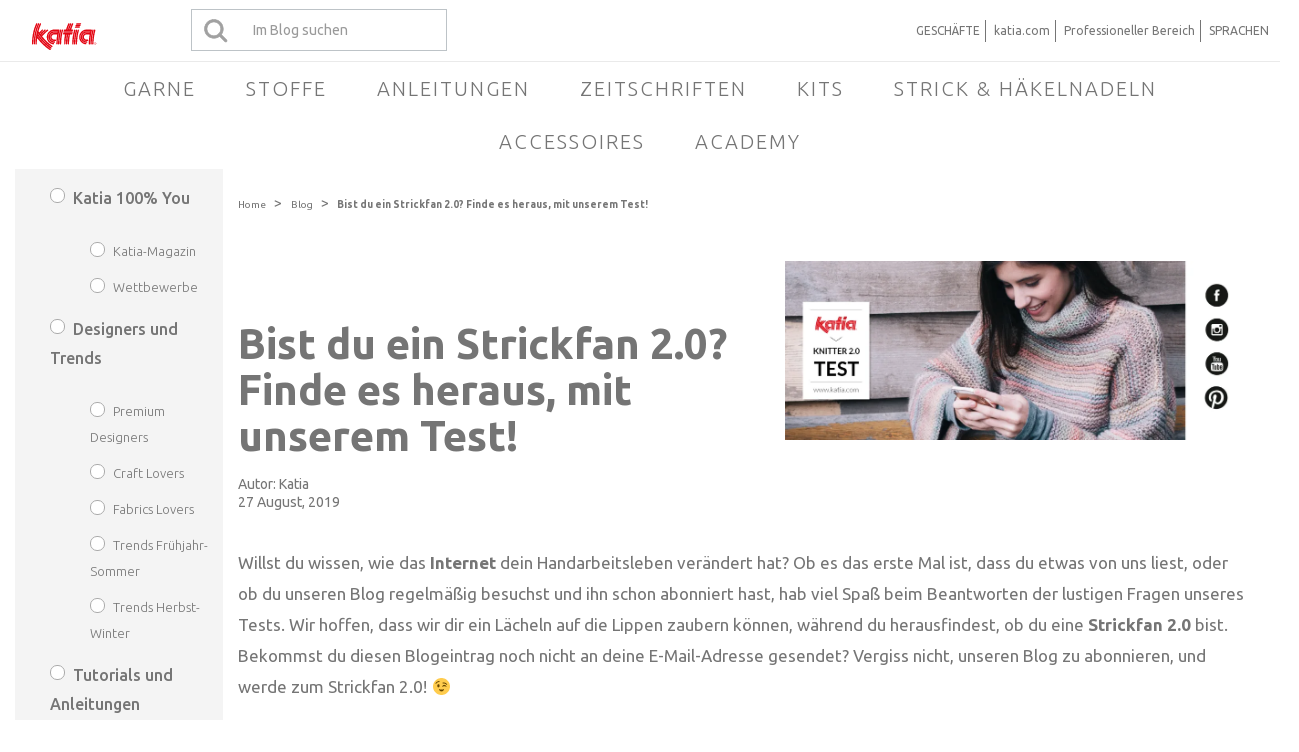

--- FILE ---
content_type: text/html; charset=UTF-8
request_url: https://www.katia.com/blog/de/strickfan-2-0-test/
body_size: 150917
content:
<!DOCTYPE html>
<html lang="de-DE">

<head>

<meta charset="UTF-8">
<meta name="viewport" content="width=device-width, initial-scale=1,minimum-scale=1">
<meta http-equiv="X-UA-Compatible" content="IE=edge">

<link rel="profile" href="http://gmpg.org/xfn/11">
<link rel="pingback" href="https://www.katia.com/blog/xmlrpc.php">
    <link rel="preconnect" href="https://fonts.googleapis.com">
    <link rel="preconnect" href="https://fonts.gstatic.com" crossorigin>
    <link href="https://fonts.googleapis.com/css2?family=Ubuntu:ital,wght@0,300;0,400;0,500;0,700;1,300;1,400;1,500;1,700&display=swap" rel="stylesheet">

        
        <script type="text/javascript">
              window.dataLayer = window.dataLayer || [];
              function gtag() { dataLayer.push(arguments); }
              gtag('consent', 'default', {
                'functionality_storage': 'granted',
                'ad_user_data': 'denied',
                'ad_personalization': 'denied',
                'ad_storage': 'denied',
                'analytics_storage': 'denied',
                'wait_for_update': 500,
              });
              dataLayer.push({'gtm.start': new Date().getTime(), 'event': 'gtm.js'});
        </script>
        
<meta name='robots' content='index, follow, max-image-preview:large, max-snippet:-1, max-video-preview:-1' />

<!-- Google Tag Manager for WordPress by gtm4wp.com -->
<script data-cfasync="false" data-pagespeed-no-defer>
	var gtm4wp_datalayer_name = "dataLayer";
	var dataLayer = dataLayer || [];
</script>
<!-- End Google Tag Manager for WordPress by gtm4wp.com -->
	<!-- This site is optimized with the Yoast SEO plugin v22.1 - https://yoast.com/wordpress/plugins/seo/ -->
	<title>Bist du ein Strickfan 2.0? Finde es heraus, mit unserem Test!</title>
	<meta name="description" content="Hat das Internet dein Handarbeitsleben verändert? Beantworte die lustigen Fragen unseres Tests und finde heraus ob du ein Strickfan 2.0 bist." />
	<link rel="canonical" href="https://www.katia.com/blog/de/strickfan-2-0-test/" />
	<meta property="og:locale" content="de_DE" />
	<meta property="og:type" content="article" />
	<meta property="og:title" content="Bist du ein Strickfan 2.0? Finde es heraus, mit unserem Test!" />
	<meta property="og:description" content="Hat das Internet dein Handarbeitsleben verändert? Beantworte die lustigen Fragen unseres Tests und finde heraus ob du ein Strickfan 2.0 bist." />
	<meta property="og:url" content="https://www.katia.com/blog/de/strickfan-2-0-test/" />
	<meta property="og:site_name" content="Blog rund ums Nähen, Häkeln und Stricken | Der Blog von Katia" />
	<meta property="article:publisher" content="https://www.facebook.com/KatiaYarns/" />
	<meta property="article:author" content="https://www.facebook.com/KatiaLanas" />
	<meta property="article:published_time" content="2019-08-27T09:00:08+00:00" />
	<meta property="article:modified_time" content="2023-06-14T08:53:38+00:00" />
	<meta property="og:image" content="https://i0.wp.com/www.katia.com/blog/wp-content/uploads/2023/05/knitter-internet-test-1.jpg?fit=728%2C728&ssl=1" />
	<meta property="og:image:width" content="728" />
	<meta property="og:image:height" content="728" />
	<meta property="og:image:type" content="image/jpeg" />
	<meta name="author" content="Katia" />
	<meta name="twitter:card" content="summary_large_image" />
	<meta name="twitter:creator" content="@KatiaYarns" />
	<meta name="twitter:site" content="@katiayarns" />
	<meta name="twitter:label1" content="Verfasst von" />
	<meta name="twitter:data1" content="Katia" />
	<meta name="twitter:label2" content="Geschätzte Lesezeit" />
	<meta name="twitter:data2" content="3 Minuten" />
	<script type="application/ld+json" class="yoast-schema-graph">{"@context":"https://schema.org","@graph":[{"@type":"Article","@id":"https://www.katia.com/blog/de/strickfan-2-0-test/#article","isPartOf":{"@id":"https://www.katia.com/blog/de/strickfan-2-0-test/"},"author":{"name":"Katia","@id":"https://www.katia.com/blog/de/#/schema/person/68f5af43d77306dd7f2dcc275d13e057"},"headline":"Bist du ein Strickfan 2.0? Finde es heraus, mit unserem Test!","datePublished":"2019-08-27T09:00:08+00:00","dateModified":"2023-06-14T08:53:38+00:00","mainEntityOfPage":{"@id":"https://www.katia.com/blog/de/strickfan-2-0-test/"},"wordCount":630,"commentCount":2,"publisher":{"@id":"https://www.katia.com/blog/de/#organization"},"image":{"@id":"https://www.katia.com/blog/de/strickfan-2-0-test/#primaryimage"},"thumbnailUrl":"https://i0.wp.com/www.katia.com/blog/wp-content/uploads/2023/05/knitter-internet-test-1.jpg?fit=728%2C728&ssl=1","keywords":["soziales Netzwerk","Ravelry","strickfan 2.0","KAL","Instagram"],"articleSection":["Wettbewerbe"],"inLanguage":"de","potentialAction":[{"@type":"CommentAction","name":"Comment","target":["https://www.katia.com/blog/de/strickfan-2-0-test/#respond"]}]},{"@type":"WebPage","@id":"https://www.katia.com/blog/de/strickfan-2-0-test/","url":"https://www.katia.com/blog/de/strickfan-2-0-test/","name":"Bist du ein Strickfan 2.0? Finde es heraus, mit unserem Test!","isPartOf":{"@id":"https://www.katia.com/blog/de/#website"},"primaryImageOfPage":{"@id":"https://www.katia.com/blog/de/strickfan-2-0-test/#primaryimage"},"image":{"@id":"https://www.katia.com/blog/de/strickfan-2-0-test/#primaryimage"},"thumbnailUrl":"https://i0.wp.com/www.katia.com/blog/wp-content/uploads/2023/05/knitter-internet-test-1.jpg?fit=728%2C728&ssl=1","datePublished":"2019-08-27T09:00:08+00:00","dateModified":"2023-06-14T08:53:38+00:00","description":"Hat das Internet dein Handarbeitsleben verändert? Beantworte die lustigen Fragen unseres Tests und finde heraus ob du ein Strickfan 2.0 bist.","breadcrumb":{"@id":"https://www.katia.com/blog/de/strickfan-2-0-test/#breadcrumb"},"inLanguage":"de","potentialAction":[{"@type":"ReadAction","target":["https://www.katia.com/blog/de/strickfan-2-0-test/"]}]},{"@type":"ImageObject","inLanguage":"de","@id":"https://www.katia.com/blog/de/strickfan-2-0-test/#primaryimage","url":"https://i0.wp.com/www.katia.com/blog/wp-content/uploads/2023/05/knitter-internet-test-1.jpg?fit=728%2C728&ssl=1","contentUrl":"https://i0.wp.com/www.katia.com/blog/wp-content/uploads/2023/05/knitter-internet-test-1.jpg?fit=728%2C728&ssl=1","width":728,"height":728},{"@type":"BreadcrumbList","@id":"https://www.katia.com/blog/de/strickfan-2-0-test/#breadcrumb","itemListElement":[{"@type":"ListItem","position":1,"name":"Blog","item":"https://www.katia.com/blog/de/"},{"@type":"ListItem","position":2,"name":"Bist du ein Strickfan 2.0? Finde es heraus, mit unserem Test!"}]},{"@type":"WebSite","@id":"https://www.katia.com/blog/de/#website","url":"https://www.katia.com/blog/de/","name":"www.katia.com","description":"Tu blog de crochet, punto, costura o macramé con tutoriales para aprender e ideas para tejer y coser piezas únicas. Blog de Katia, para espíritus creativos.","publisher":{"@id":"https://www.katia.com/blog/de/#organization"},"potentialAction":[{"@type":"SearchAction","target":{"@type":"EntryPoint","urlTemplate":"https://www.katia.com/blog/de/?s={search_term_string}"},"query-input":"required name=search_term_string"}],"inLanguage":"de"},{"@type":"Organization","@id":"https://www.katia.com/blog/de/#organization","name":"Fil Katia, S.A","url":"https://www.katia.com/blog/de/","logo":{"@type":"ImageObject","inLanguage":"de","@id":"https://www.katia.com/blog/de/#/schema/logo/image/","url":"https://www.katia.com/blog/wp-content/uploads/2016/12/logo_katia.svg","contentUrl":"https://www.katia.com/blog/wp-content/uploads/2016/12/logo_katia.svg","width":"600","height":"1200","caption":"Fil Katia, S.A"},"image":{"@id":"https://www.katia.com/blog/de/#/schema/logo/image/"},"sameAs":["https://www.facebook.com/KatiaYarns/","https://twitter.com/katiayarns","http://instagram.com/katiayarns","https://www.linkedin.com/company/fil-katia/","https://www.pinterest.com/KatiaYarns/","https://www.youtube.com/c/KatiaYarnsFabrics/videos","https://www.tiktok.com/@katiacrafts","https://www.instagram.com/katiafabrics"]},{"@type":"Person","@id":"https://www.katia.com/blog/de/#/schema/person/68f5af43d77306dd7f2dcc275d13e057","name":"Katia","sameAs":["https://www.katia.com/blog/es/","https://www.facebook.com/KatiaLanas","https://www.pinterest.es/KatiaYarns/","https://twitter.com/KatiaYarns","https://www.youtube.com/user/filkatia"],"url":"https://www.katia.com/blog/de/author/katia_admin/"}]}</script>
	<!-- / Yoast SEO plugin. -->


<link rel='dns-prefetch' href='//s7.addthis.com' />
<link rel='dns-prefetch' href='//stats.wp.com' />
<link rel='dns-prefetch' href='//fonts.googleapis.com' />
<link rel='dns-prefetch' href='//maxcdn.bootstrapcdn.com' />
<link rel='dns-prefetch' href='//v0.wordpress.com' />
<link rel='dns-prefetch' href='//widgets.wp.com' />
<link rel='dns-prefetch' href='//s0.wp.com' />
<link rel='dns-prefetch' href='//0.gravatar.com' />
<link rel='dns-prefetch' href='//1.gravatar.com' />
<link rel='dns-prefetch' href='//2.gravatar.com' />
<link rel='dns-prefetch' href='//i0.wp.com' />
<link rel='dns-prefetch' href='//jetpack.wordpress.com' />
<link rel='dns-prefetch' href='//public-api.wordpress.com' />
<link rel='dns-prefetch' href='//c0.wp.com' />
<link rel="alternate" type="application/rss+xml" title="Blog rund ums Nähen, Häkeln und Stricken | Der Blog von Katia
 &raquo; Feed" href="https://www.katia.com/blog/de/feed/" />
<link rel="alternate" type="application/rss+xml" title="Blog rund ums Nähen, Häkeln und Stricken | Der Blog von Katia
 &raquo; Kommentar-Feed" href="https://www.katia.com/blog/de/comments/feed/" />
<link rel="alternate" type="application/rss+xml" title="Blog rund ums Nähen, Häkeln und Stricken | Der Blog von Katia
 &raquo; Bist du ein Strickfan 2.0? Finde es heraus, mit unserem Test!-Kommentar-Feed" href="https://www.katia.com/blog/de/strickfan-2-0-test/feed/" />
<script type="text/javascript">
/* <![CDATA[ */
window._wpemojiSettings = {"baseUrl":"https:\/\/s.w.org\/images\/core\/emoji\/14.0.0\/72x72\/","ext":".png","svgUrl":"https:\/\/s.w.org\/images\/core\/emoji\/14.0.0\/svg\/","svgExt":".svg","source":{"concatemoji":"https:\/\/www.katia.com\/blog\/wp-includes\/js\/wp-emoji-release.min.js?ver=6.4.7"}};
/*! This file is auto-generated */
!function(i,n){var o,s,e;function c(e){try{var t={supportTests:e,timestamp:(new Date).valueOf()};sessionStorage.setItem(o,JSON.stringify(t))}catch(e){}}function p(e,t,n){e.clearRect(0,0,e.canvas.width,e.canvas.height),e.fillText(t,0,0);var t=new Uint32Array(e.getImageData(0,0,e.canvas.width,e.canvas.height).data),r=(e.clearRect(0,0,e.canvas.width,e.canvas.height),e.fillText(n,0,0),new Uint32Array(e.getImageData(0,0,e.canvas.width,e.canvas.height).data));return t.every(function(e,t){return e===r[t]})}function u(e,t,n){switch(t){case"flag":return n(e,"\ud83c\udff3\ufe0f\u200d\u26a7\ufe0f","\ud83c\udff3\ufe0f\u200b\u26a7\ufe0f")?!1:!n(e,"\ud83c\uddfa\ud83c\uddf3","\ud83c\uddfa\u200b\ud83c\uddf3")&&!n(e,"\ud83c\udff4\udb40\udc67\udb40\udc62\udb40\udc65\udb40\udc6e\udb40\udc67\udb40\udc7f","\ud83c\udff4\u200b\udb40\udc67\u200b\udb40\udc62\u200b\udb40\udc65\u200b\udb40\udc6e\u200b\udb40\udc67\u200b\udb40\udc7f");case"emoji":return!n(e,"\ud83e\udef1\ud83c\udffb\u200d\ud83e\udef2\ud83c\udfff","\ud83e\udef1\ud83c\udffb\u200b\ud83e\udef2\ud83c\udfff")}return!1}function f(e,t,n){var r="undefined"!=typeof WorkerGlobalScope&&self instanceof WorkerGlobalScope?new OffscreenCanvas(300,150):i.createElement("canvas"),a=r.getContext("2d",{willReadFrequently:!0}),o=(a.textBaseline="top",a.font="600 32px Arial",{});return e.forEach(function(e){o[e]=t(a,e,n)}),o}function t(e){var t=i.createElement("script");t.src=e,t.defer=!0,i.head.appendChild(t)}"undefined"!=typeof Promise&&(o="wpEmojiSettingsSupports",s=["flag","emoji"],n.supports={everything:!0,everythingExceptFlag:!0},e=new Promise(function(e){i.addEventListener("DOMContentLoaded",e,{once:!0})}),new Promise(function(t){var n=function(){try{var e=JSON.parse(sessionStorage.getItem(o));if("object"==typeof e&&"number"==typeof e.timestamp&&(new Date).valueOf()<e.timestamp+604800&&"object"==typeof e.supportTests)return e.supportTests}catch(e){}return null}();if(!n){if("undefined"!=typeof Worker&&"undefined"!=typeof OffscreenCanvas&&"undefined"!=typeof URL&&URL.createObjectURL&&"undefined"!=typeof Blob)try{var e="postMessage("+f.toString()+"("+[JSON.stringify(s),u.toString(),p.toString()].join(",")+"));",r=new Blob([e],{type:"text/javascript"}),a=new Worker(URL.createObjectURL(r),{name:"wpTestEmojiSupports"});return void(a.onmessage=function(e){c(n=e.data),a.terminate(),t(n)})}catch(e){}c(n=f(s,u,p))}t(n)}).then(function(e){for(var t in e)n.supports[t]=e[t],n.supports.everything=n.supports.everything&&n.supports[t],"flag"!==t&&(n.supports.everythingExceptFlag=n.supports.everythingExceptFlag&&n.supports[t]);n.supports.everythingExceptFlag=n.supports.everythingExceptFlag&&!n.supports.flag,n.DOMReady=!1,n.readyCallback=function(){n.DOMReady=!0}}).then(function(){return e}).then(function(){var e;n.supports.everything||(n.readyCallback(),(e=n.source||{}).concatemoji?t(e.concatemoji):e.wpemoji&&e.twemoji&&(t(e.twemoji),t(e.wpemoji)))}))}((window,document),window._wpemojiSettings);
/* ]]> */
</script>
<link rel='stylesheet' id='pibfi_pinterest_style-css' href='https://www.katia.com/blog/wp-content/plugins/pinterest-pin-it-button-for-images/ppibfi_pinterest.css?ver=6.4.7' type='text/css' media='all' />
<style id='wp-emoji-styles-inline-css' type='text/css'>

	img.wp-smiley, img.emoji {
		display: inline !important;
		border: none !important;
		box-shadow: none !important;
		height: 1em !important;
		width: 1em !important;
		margin: 0 0.07em !important;
		vertical-align: -0.1em !important;
		background: none !important;
		padding: 0 !important;
	}
</style>
<link rel='stylesheet' id='wp-block-library-css' href='https://c0.wp.com/c/6.4.7/wp-includes/css/dist/block-library/style.min.css' type='text/css' media='all' />
<style id='wp-block-library-inline-css' type='text/css'>
.has-text-align-justify{text-align:justify;}
</style>
<link rel='stylesheet' id='mediaelement-css' href='https://c0.wp.com/c/6.4.7/wp-includes/js/mediaelement/mediaelementplayer-legacy.min.css' type='text/css' media='all' />
<link rel='stylesheet' id='wp-mediaelement-css' href='https://c0.wp.com/c/6.4.7/wp-includes/js/mediaelement/wp-mediaelement.min.css' type='text/css' media='all' />
<style id='jetpack-sharing-buttons-style-inline-css' type='text/css'>
.jetpack-sharing-buttons__services-list{display:flex;flex-direction:row;flex-wrap:wrap;gap:0;list-style-type:none;margin:5px;padding:0}.jetpack-sharing-buttons__services-list.has-small-icon-size{font-size:12px}.jetpack-sharing-buttons__services-list.has-normal-icon-size{font-size:16px}.jetpack-sharing-buttons__services-list.has-large-icon-size{font-size:24px}.jetpack-sharing-buttons__services-list.has-huge-icon-size{font-size:36px}@media print{.jetpack-sharing-buttons__services-list{display:none!important}}ul.jetpack-sharing-buttons__services-list.has-background{padding:1.25em 2.375em}
</style>
<link rel='stylesheet' id='fontawesome-free-css' href='https://www.katia.com/blog/wp-content/plugins/getwid/vendors/fontawesome-free/css/all.min.css?ver=5.5.0' type='text/css' media='all' />
<link rel='stylesheet' id='slick-css' href='https://www.katia.com/blog/wp-content/plugins/getwid/vendors/slick/slick/slick.min.css?ver=1.9.0' type='text/css' media='all' />
<link rel='stylesheet' id='slick-theme-css' href='https://www.katia.com/blog/wp-content/plugins/getwid/vendors/slick/slick/slick-theme.min.css?ver=1.9.0' type='text/css' media='all' />
<link rel='stylesheet' id='fancybox-css' href='https://www.katia.com/blog/wp-content/plugins/getwid/vendors/fancybox/jquery.fancybox.min.css?ver=3.5.7' type='text/css' media='all' />
<link rel='stylesheet' id='getwid-blocks-css' href='https://www.katia.com/blog/wp-content/plugins/getwid/assets/css/blocks.style.css?ver=2.0.11' type='text/css' media='all' />
<style id='getwid-blocks-inline-css' type='text/css'>
.wp-block-getwid-section .wp-block-getwid-section__wrapper .wp-block-getwid-section__inner-wrapper{max-width: 1020px;}
</style>
<style id='classic-theme-styles-inline-css' type='text/css'>
/*! This file is auto-generated */
.wp-block-button__link{color:#fff;background-color:#32373c;border-radius:9999px;box-shadow:none;text-decoration:none;padding:calc(.667em + 2px) calc(1.333em + 2px);font-size:1.125em}.wp-block-file__button{background:#32373c;color:#fff;text-decoration:none}
</style>
<style id='global-styles-inline-css' type='text/css'>
body{--wp--preset--color--black: #000000;--wp--preset--color--cyan-bluish-gray: #abb8c3;--wp--preset--color--white: #ffffff;--wp--preset--color--pale-pink: #f78da7;--wp--preset--color--vivid-red: #cf2e2e;--wp--preset--color--luminous-vivid-orange: #ff6900;--wp--preset--color--luminous-vivid-amber: #fcb900;--wp--preset--color--light-green-cyan: #7bdcb5;--wp--preset--color--vivid-green-cyan: #00d084;--wp--preset--color--pale-cyan-blue: #8ed1fc;--wp--preset--color--vivid-cyan-blue: #0693e3;--wp--preset--color--vivid-purple: #9b51e0;--wp--preset--gradient--vivid-cyan-blue-to-vivid-purple: linear-gradient(135deg,rgba(6,147,227,1) 0%,rgb(155,81,224) 100%);--wp--preset--gradient--light-green-cyan-to-vivid-green-cyan: linear-gradient(135deg,rgb(122,220,180) 0%,rgb(0,208,130) 100%);--wp--preset--gradient--luminous-vivid-amber-to-luminous-vivid-orange: linear-gradient(135deg,rgba(252,185,0,1) 0%,rgba(255,105,0,1) 100%);--wp--preset--gradient--luminous-vivid-orange-to-vivid-red: linear-gradient(135deg,rgba(255,105,0,1) 0%,rgb(207,46,46) 100%);--wp--preset--gradient--very-light-gray-to-cyan-bluish-gray: linear-gradient(135deg,rgb(238,238,238) 0%,rgb(169,184,195) 100%);--wp--preset--gradient--cool-to-warm-spectrum: linear-gradient(135deg,rgb(74,234,220) 0%,rgb(151,120,209) 20%,rgb(207,42,186) 40%,rgb(238,44,130) 60%,rgb(251,105,98) 80%,rgb(254,248,76) 100%);--wp--preset--gradient--blush-light-purple: linear-gradient(135deg,rgb(255,206,236) 0%,rgb(152,150,240) 100%);--wp--preset--gradient--blush-bordeaux: linear-gradient(135deg,rgb(254,205,165) 0%,rgb(254,45,45) 50%,rgb(107,0,62) 100%);--wp--preset--gradient--luminous-dusk: linear-gradient(135deg,rgb(255,203,112) 0%,rgb(199,81,192) 50%,rgb(65,88,208) 100%);--wp--preset--gradient--pale-ocean: linear-gradient(135deg,rgb(255,245,203) 0%,rgb(182,227,212) 50%,rgb(51,167,181) 100%);--wp--preset--gradient--electric-grass: linear-gradient(135deg,rgb(202,248,128) 0%,rgb(113,206,126) 100%);--wp--preset--gradient--midnight: linear-gradient(135deg,rgb(2,3,129) 0%,rgb(40,116,252) 100%);--wp--preset--font-size--small: 13px;--wp--preset--font-size--medium: 20px;--wp--preset--font-size--large: 36px;--wp--preset--font-size--x-large: 42px;--wp--preset--spacing--20: 0.44rem;--wp--preset--spacing--30: 0.67rem;--wp--preset--spacing--40: 1rem;--wp--preset--spacing--50: 1.5rem;--wp--preset--spacing--60: 2.25rem;--wp--preset--spacing--70: 3.38rem;--wp--preset--spacing--80: 5.06rem;--wp--preset--shadow--natural: 6px 6px 9px rgba(0, 0, 0, 0.2);--wp--preset--shadow--deep: 12px 12px 50px rgba(0, 0, 0, 0.4);--wp--preset--shadow--sharp: 6px 6px 0px rgba(0, 0, 0, 0.2);--wp--preset--shadow--outlined: 6px 6px 0px -3px rgba(255, 255, 255, 1), 6px 6px rgba(0, 0, 0, 1);--wp--preset--shadow--crisp: 6px 6px 0px rgba(0, 0, 0, 1);}:where(.is-layout-flex){gap: 0.5em;}:where(.is-layout-grid){gap: 0.5em;}body .is-layout-flow > .alignleft{float: left;margin-inline-start: 0;margin-inline-end: 2em;}body .is-layout-flow > .alignright{float: right;margin-inline-start: 2em;margin-inline-end: 0;}body .is-layout-flow > .aligncenter{margin-left: auto !important;margin-right: auto !important;}body .is-layout-constrained > .alignleft{float: left;margin-inline-start: 0;margin-inline-end: 2em;}body .is-layout-constrained > .alignright{float: right;margin-inline-start: 2em;margin-inline-end: 0;}body .is-layout-constrained > .aligncenter{margin-left: auto !important;margin-right: auto !important;}body .is-layout-constrained > :where(:not(.alignleft):not(.alignright):not(.alignfull)){max-width: var(--wp--style--global--content-size);margin-left: auto !important;margin-right: auto !important;}body .is-layout-constrained > .alignwide{max-width: var(--wp--style--global--wide-size);}body .is-layout-flex{display: flex;}body .is-layout-flex{flex-wrap: wrap;align-items: center;}body .is-layout-flex > *{margin: 0;}body .is-layout-grid{display: grid;}body .is-layout-grid > *{margin: 0;}:where(.wp-block-columns.is-layout-flex){gap: 2em;}:where(.wp-block-columns.is-layout-grid){gap: 2em;}:where(.wp-block-post-template.is-layout-flex){gap: 1.25em;}:where(.wp-block-post-template.is-layout-grid){gap: 1.25em;}.has-black-color{color: var(--wp--preset--color--black) !important;}.has-cyan-bluish-gray-color{color: var(--wp--preset--color--cyan-bluish-gray) !important;}.has-white-color{color: var(--wp--preset--color--white) !important;}.has-pale-pink-color{color: var(--wp--preset--color--pale-pink) !important;}.has-vivid-red-color{color: var(--wp--preset--color--vivid-red) !important;}.has-luminous-vivid-orange-color{color: var(--wp--preset--color--luminous-vivid-orange) !important;}.has-luminous-vivid-amber-color{color: var(--wp--preset--color--luminous-vivid-amber) !important;}.has-light-green-cyan-color{color: var(--wp--preset--color--light-green-cyan) !important;}.has-vivid-green-cyan-color{color: var(--wp--preset--color--vivid-green-cyan) !important;}.has-pale-cyan-blue-color{color: var(--wp--preset--color--pale-cyan-blue) !important;}.has-vivid-cyan-blue-color{color: var(--wp--preset--color--vivid-cyan-blue) !important;}.has-vivid-purple-color{color: var(--wp--preset--color--vivid-purple) !important;}.has-black-background-color{background-color: var(--wp--preset--color--black) !important;}.has-cyan-bluish-gray-background-color{background-color: var(--wp--preset--color--cyan-bluish-gray) !important;}.has-white-background-color{background-color: var(--wp--preset--color--white) !important;}.has-pale-pink-background-color{background-color: var(--wp--preset--color--pale-pink) !important;}.has-vivid-red-background-color{background-color: var(--wp--preset--color--vivid-red) !important;}.has-luminous-vivid-orange-background-color{background-color: var(--wp--preset--color--luminous-vivid-orange) !important;}.has-luminous-vivid-amber-background-color{background-color: var(--wp--preset--color--luminous-vivid-amber) !important;}.has-light-green-cyan-background-color{background-color: var(--wp--preset--color--light-green-cyan) !important;}.has-vivid-green-cyan-background-color{background-color: var(--wp--preset--color--vivid-green-cyan) !important;}.has-pale-cyan-blue-background-color{background-color: var(--wp--preset--color--pale-cyan-blue) !important;}.has-vivid-cyan-blue-background-color{background-color: var(--wp--preset--color--vivid-cyan-blue) !important;}.has-vivid-purple-background-color{background-color: var(--wp--preset--color--vivid-purple) !important;}.has-black-border-color{border-color: var(--wp--preset--color--black) !important;}.has-cyan-bluish-gray-border-color{border-color: var(--wp--preset--color--cyan-bluish-gray) !important;}.has-white-border-color{border-color: var(--wp--preset--color--white) !important;}.has-pale-pink-border-color{border-color: var(--wp--preset--color--pale-pink) !important;}.has-vivid-red-border-color{border-color: var(--wp--preset--color--vivid-red) !important;}.has-luminous-vivid-orange-border-color{border-color: var(--wp--preset--color--luminous-vivid-orange) !important;}.has-luminous-vivid-amber-border-color{border-color: var(--wp--preset--color--luminous-vivid-amber) !important;}.has-light-green-cyan-border-color{border-color: var(--wp--preset--color--light-green-cyan) !important;}.has-vivid-green-cyan-border-color{border-color: var(--wp--preset--color--vivid-green-cyan) !important;}.has-pale-cyan-blue-border-color{border-color: var(--wp--preset--color--pale-cyan-blue) !important;}.has-vivid-cyan-blue-border-color{border-color: var(--wp--preset--color--vivid-cyan-blue) !important;}.has-vivid-purple-border-color{border-color: var(--wp--preset--color--vivid-purple) !important;}.has-vivid-cyan-blue-to-vivid-purple-gradient-background{background: var(--wp--preset--gradient--vivid-cyan-blue-to-vivid-purple) !important;}.has-light-green-cyan-to-vivid-green-cyan-gradient-background{background: var(--wp--preset--gradient--light-green-cyan-to-vivid-green-cyan) !important;}.has-luminous-vivid-amber-to-luminous-vivid-orange-gradient-background{background: var(--wp--preset--gradient--luminous-vivid-amber-to-luminous-vivid-orange) !important;}.has-luminous-vivid-orange-to-vivid-red-gradient-background{background: var(--wp--preset--gradient--luminous-vivid-orange-to-vivid-red) !important;}.has-very-light-gray-to-cyan-bluish-gray-gradient-background{background: var(--wp--preset--gradient--very-light-gray-to-cyan-bluish-gray) !important;}.has-cool-to-warm-spectrum-gradient-background{background: var(--wp--preset--gradient--cool-to-warm-spectrum) !important;}.has-blush-light-purple-gradient-background{background: var(--wp--preset--gradient--blush-light-purple) !important;}.has-blush-bordeaux-gradient-background{background: var(--wp--preset--gradient--blush-bordeaux) !important;}.has-luminous-dusk-gradient-background{background: var(--wp--preset--gradient--luminous-dusk) !important;}.has-pale-ocean-gradient-background{background: var(--wp--preset--gradient--pale-ocean) !important;}.has-electric-grass-gradient-background{background: var(--wp--preset--gradient--electric-grass) !important;}.has-midnight-gradient-background{background: var(--wp--preset--gradient--midnight) !important;}.has-small-font-size{font-size: var(--wp--preset--font-size--small) !important;}.has-medium-font-size{font-size: var(--wp--preset--font-size--medium) !important;}.has-large-font-size{font-size: var(--wp--preset--font-size--large) !important;}.has-x-large-font-size{font-size: var(--wp--preset--font-size--x-large) !important;}
.wp-block-navigation a:where(:not(.wp-element-button)){color: inherit;}
:where(.wp-block-post-template.is-layout-flex){gap: 1.25em;}:where(.wp-block-post-template.is-layout-grid){gap: 1.25em;}
:where(.wp-block-columns.is-layout-flex){gap: 2em;}:where(.wp-block-columns.is-layout-grid){gap: 2em;}
.wp-block-pullquote{font-size: 1.5em;line-height: 1.6;}
</style>
<link rel='stylesheet' id='gdpr-css' href='https://www.katia.com/blog/wp-content/plugins/gdpr/dist/css/public.css?ver=2.1.2' type='text/css' media='all' />
<link rel='stylesheet' id='cms-navigation-style-base-css' href='https://www.katia.com/blog/wp-content/plugins/wpml-cms-nav/res/css/cms-navigation-base.css?ver=1.5.6' type='text/css' media='screen' />
<link rel='stylesheet' id='cms-navigation-style-css' href='https://www.katia.com/blog/wp-content/plugins/wpml-cms-nav/res/css/cms-navigation.css?ver=1.5.6' type='text/css' media='screen' />
<link rel='stylesheet' id='google-fonts-css' href='https://fonts.googleapis.com/css?family=Noto+Serif%3A700%2C700italic%2Citalic%2Cregular%7CPlayfair+Display%3A700%2C700italic%2Citalic%2Cregular%7CInconsolata%3Aregular&#038;ver=945039122' type='text/css' media='screen' />
<link rel='stylesheet' id='fontawesome-css' href='//maxcdn.bootstrapcdn.com/font-awesome/4.2.0/css/font-awesome.min.css?ver=4.2.0' type='text/css' media='screen' />
<link rel='stylesheet' id='bootstrap-css' href='https://www.katia.com/blog/wp-content/themes/shiroihana/assets/bootstrap/css/bootstrap.min.css?ver=3.3.5' type='text/css' media='screen' />
<style id='bootstrap-inline-css' type='text/css'>
a{color: #d33}a:hover,a:focus{color: #d33}.text-primary{color: #d33}a.text-primary:hover{color: #bd2020}.bg-primary{background-color: #d33}a.bg-primary:hover{background-color: #bd2020}.btn-primary{background-color: #d33}.btn-primary:hover,.btn-primary:focus,.btn-primary:active,.btn-primary.active,.open > .dropdown-toggle.btn-primary{background-color: #bd2020}.btn-primary.disabled,.btn-primary[disabled],fieldset[disabled] .btn-primary,.btn-primary.disabled:hover,.btn-primary[disabled]:hover,fieldset[disabled] .btn-primary:hover,.btn-primary.disabled:focus,.btn-primary[disabled]:focus,fieldset[disabled] .btn-primary:focus,.btn-primary.disabled:active,.btn-primary[disabled]:active,fieldset[disabled] .btn-primary:active,.btn-primary.disabled.active,.btn-primary[disabled].active,fieldset[disabled] .btn-primary.active{background-color: #d33}.btn-primary .badge{color: #d33}.btn-link{color: #d33}.btn-link:hover,.btn-link:focus{color: #d33}.nav .open > a,.nav .open > a:hover,.nav .open > a:focus{border-color: #d33}.nav-pills > li.active > a,.nav-pills > li.active > a:hover,.nav-pills > li.active > a:focus{background-color: #d33}.pagination > .active > a,.pagination > .active > span,.pagination > .active > a:hover,.pagination > .active > span:hover,.pagination > .active > a:focus,.pagination > .active > span:focus{background-color: #d33}.label-primary{background-color: #d33}.label-primary[href]:hover,.label-primary[href]:focus{background-color: #bd2020}a.list-group-item.active > .badge,.nav-pills > .active > a > .badge{color: #d33}.progress-bar{background-color: #d33}.panel-primary{border-color: #d33}.panel-primary > .panel-heading{background-color: #d33;border-color: #d33}.panel-primary > .panel-heading + .panel-collapse > .panel-body{border-top-color: #d33}.panel-primary > .panel-heading .badge{color: #d33}.panel-primary > .panel-footer + .panel-collapse > .panel-body{border-bottom-color: #d33}
</style>
<link rel='stylesheet' id='shiroi-css' href='https://www.katia.com/blog/wp-content/themes/shiroihana/assets/css/shiroi.min.css?ver=945039122' type='text/css' media='screen' />
<style id='shiroi-inline-css' type='text/css'>
.entries-page-nav a:hover .entries-page-nav-item,.entries-page-nav .entries-page-nav-item,.entries-nav ul li>a:hover,.entries-nav ul li>span:hover,.entries-nav.entries-nav-numbered ul li .page-numbers.current,.widget_tag_cloud .tagcloud a:hover,.footer-widgets .widget_tag_cloud .tagcloud a:hover{background-color:#d33}.entries-page-nav a:hover .entries-page-nav-item,.widget_tag_cloud .tagcloud a:hover,.footer-widgets .tagcloud a:hover{border-color:#d33}h1 a:hover,h2 a:hover,h3 a:hover,h4 a:hover,h5 a:hover,h6 a:hover{color:#d33}
body{background-color:#fff;color:#444}blockquote{color:#101010}blockquote:after{border-top-color:#d5d5d5}blockquote:before{background-color:#fff}h1,h2,h3,h4,h5,h6,.h1,.h2,.h3,.h4,.h5,.h6{color:#101010}h1 a:hover,h2 a:hover,h3 a:hover,h4 a:hover,h5 a:hover,h6 a:hover,.h1 a:hover,.h2 a:hover,.h3 a:hover,.h4 a:hover,.h5 a:hover,.h6 a:hover{color:#d33}h1.bordered>span,h2.bordered>span,h3.bordered>span,h4.bordered>span,h5.bordered>span,h6.bordered>span,.h1.bordered>span,.h2.bordered>span,.h3.bordered>span,.h4.bordered>span,.h5.bordered>span,.h6.bordered>span{background-color:#fff}h1.bordered:after,h2.bordered:after,h3.bordered:after,h4.bordered:after,h5.bordered:after,h6.bordered:after,.h1.bordered:after,.h2.bordered:after,.h3.bordered:after,.h4.bordered:after,.h5.bordered:after,.h6.bordered:after{border-color:#d5d5d5}.site-header-top{background-color:#1d1d1d;color:#a7a7a7}.site-header-social ul li:hover{background-color:#2f2f2f}.site-header-social ul li:hover a{color:#fff}.site-header-search{background-color:#2d2d2d}.site-header-search:hover .search-toggle,.site-header-search.open .search-toggle{color:#fff}@media (min-width:768px){.mq-768 .secondary-nav ul li:hover>a,.mq-768 .secondary-nav ul li.current-menu-item>a{color:#fff}.mq-768 .secondary-nav .menu ul{background-color:#1d1d1d}.mq-768 .secondary-nav .menu>li li+li{border-top:1px solid #373737}}@media (min-width:992px){.secondary-nav ul li:hover>a,.secondary-nav ul li.current-menu-item>a{color:#fff}.secondary-nav .menu ul{background-color:#1d1d1d}.secondary-nav .menu>li li+li{border-top:1px solid #373737}}.site-header{background-color:#fff}@media (min-width:992px){.site-header-middle{border-bottom-color:#eaeaea}}.affix-container.affix{background-color:#fff}.primary-nav{background-color:#fff;border-bottom-color:#eaeaea}.primary-nav .subnav-toggle{border-left-color:#eaeaea}.primary-nav .subnav-toggle:after{border-color:#444}.primary-nav ul li{border-top-color:#eaeaea}.primary-nav ul li a{color:#444}.primary-nav ul li:hover>a,.primary-nav ul li.current-menu-item>a{color:#101010}@media (min-width:768px){.mq-768 .primary-nav{background-color:transparent}.mq-768 .primary-nav .menu ul{background-color:#1d1d1d}.mq-768 .primary-nav .menu>li ul{border-left-color:#2d2d2d}.mq-768 .primary-nav .menu>li li a{color:#a7a7a7}.mq-768 .primary-nav .menu>li li:hover>a,.mq-768 .primary-nav .menu>li li.current-menu-item>a{color:#fff}.mq-768 .primary-nav .menu>li li+li{border-top-color:#2d2d2d}.mq-768 .primary-nav .menu>li>ul:after{border-bottom-color:#1d1d1d}}@media (min-width:992px){.primary-nav{background-color:transparent}.primary-nav .menu ul{background-color:#1d1d1d}.primary-nav .menu>li ul{border-left-color:#2d2d2d}.primary-nav .menu>li li a{color:#a7a7a7}.primary-nav .menu>li li:hover>a,.primary-nav .menu>li li.current-menu-item>a{color:#fff}.primary-nav .menu>li li+li{border-top-color:#2d2d2d}.primary-nav .menu>li>ul:after{border-bottom-color:#1d1d1d}}.entries-wrap{background-color:#fff}.entries-wrap .hentry{border-top-color:#eaeaea}@media (min-width:768px){.entries-wrap.entries-wrap-grid:after,.entries-wrap.entries-wrap-grid:before{border-left-color:#eaeaea}}.entries-page-nav a .entries-page-nav-item{border-color:#eaeaea}.entries-page-nav a:hover .entries-page-nav-item{border-color:#d33}.entries-nav ul li{background-color:#fff}.entry-content .more-link-wrap .more-link{border-color:#eaeaea}.entry-footer-section-inner,.entry-comments-wrap{border-top-color:#d5d5d5}.entry-related-section-title>span{background-color:#fff}.entry-related-section-title:before{border-color:#d5d5d5}.entry-sharing .entry-sharing-label{border-right-color:#d5d5d5}.site-footer{background-color:#383838;color:#ccc}.site-footer a{color:#fafafa}.site-footer a:hover{color:#fff}.footer-bottom{background-color:#2f2f2f}.sidebar .widget{background-color:#fff}.widget-title{color:#101010}.widget-title>span{background-color:#fff}.widget-title:after{border-color:#d5d5d5}.footer-widgets .widget-title,.footer-widgets .widget-title a{color:#fafafa}.footer-widgets .widget-title>span{background-color:#383838}.footer-widgets .widget-title:after{border-color:#4d4d4d}.widget_archive ul ul,.widget_categories ul ul,.widget_nav_menu ul ul,.widget_meta ul ul,.widget_pages ul ul,.widget_recent_comments ul ul,.widget_recent_entries ul ul,.widget_rss ul ul,.widget_archive ul li+li,.widget_categories ul li+li,.widget_nav_menu ul li+li,.widget_meta ul li+li,.widget_pages ul li+li,.widget_recent_comments ul li+li,.widget_recent_entries ul li+li,.widget_rss ul li+li{border-top-color:#eaeaea}.footer-widgets .widget_archive ul ul,.footer-widgets .widget_categories ul ul,.footer-widgets .widget_nav_menu ul ul,.footer-widgets .widget_meta ul ul,.footer-widgets .widget_pages ul ul,.footer-widgets .widget_recent_comments ul ul,.footer-widgets .widget_recent_entries ul ul,.footer-widgets .widget_rss ul ul,.footer-widgets .widget_archive ul li+li,.footer-widgets .widget_categories ul li+li,.footer-widgets .widget_nav_menu ul li+li,.footer-widgets .widget_meta ul li+li,.footer-widgets .widget_pages ul li+li,.footer-widgets .widget_recent_comments ul li+li,.footer-widgets .widget_recent_entries ul li+li,.footer-widgets .widget_rss ul li+li{border-top-color:#4d4d4d}.widget_tag_cloud .tagcloud a{border-color:#eaeaea}.footer-widgets .widget_tag_cloud .tagcloud a{border-color:#4d4d4d}.widget_tag_cloud .tagcloud a:hover{border-color:#d33}.youxi-twitter-widget li+li,.youxi-posts-widget .hentry+.hentry{border-top-color:#eaeaea}.footer-widgets .youxi-twitter-widget li+li,.footer-widgets .youxi-posts-widget .hentry+.hentry{border-top-color:#4d4d4d}.footer-widgets .posts-widget-description .entry-title a{color:#fafafa}.footer-widgets .posts-widget-description .entry-title a:hover{color:#fff}#wp-calendar thead th{border-bottom-color:#eaeaea;background-color:#fff}#wp-calendar,#wp-calendar th,#wp-calendar td{border-color:#eaeaea}.footer-widgets #wp-calendar thead th{border-bottom-color:#4d4d4d;background-color:#414141}.footer-widgets #wp-calendar,.footer-widgets #wp-calendar th,.footer-widgets #wp-calendar td{border-color:#4d4d4d}.pricing-table{border-color:#eaeaea}.pricing-table .table-header{border-bottom-color:#eaeaea}.pricing-table .table-price{border-bottom-color:#eaeaea;background-color:#fff}.pricing-table .table-features ul li{border-bottom-color:#eaeaea}.pricing-table .table-features ul li:nth-child(2n){background-color:#fff}
.wpml-ls-statics-shortcode_actions{display:none}.entry-media-image img{width:100%}body{background-color:#ffffff;color:#757575}@media (min-width:1025px){.site-content{padding:0px}.site-content .container-fluid{padding-left:0px}}.site-header-top{height:auto;background-color:white}.site-header{box-shadow:none}.sticky{position:sticky;top:0}.sticky.sidebar{top:93px}.mensaje_home,.site_description,.site-content-description p{color:#757575;font-size:1.7rem !important;font-family:'Ubuntu',sans-serif !important}.icono_filtro_categorias{font-family:'Ubuntu',sans-serif !important}#breadcrumbs a{color:#757575}.linia_gris_lateral{border-right:1px solid #757575}.bloque_idiomas{display:inline-block;position:relative;transform:none}.bloque_idiomas .list-idiomas{padding-right:0px !important}.bloque_idiomas .list-idiomas li{padding:0;font-size:1rem;font-weight:300;text-align:right;color:#9B9B9B;text-align:left}.bloque_idiomas .list-idiomas li a.selected{color:#E30613 !important}.bloque_idiomas .idiomas{position:absolute;display:block;top:100%;left:50%;margin-top:10px;border:solid 1px #ccc;-webkit-transform:translateX(-50%);-ms-transform:translateX(-50%);-o-transform:translateX(-50%);transform:translateX(-50%);z-index:150;min-width:210px;box-shadow:0 5px 5px rgba(0,0,0,0.3);opacity:0;visibility:hidden;transition:all .3s ease;background-color:white}.bloque_idiomas .idiomas::before{content:"▲";position:absolute;top:-8px;left:50%;margin-left:-24px;color:#e30613;font-size:1.2em;line-height:2px;width:45px;text-align:center;border-bottom:5px solid #e30613}.bloque_idiomas .idiomas.active{opacity:1;visibility:visible;min-width:auto !important;z-index:99999}.brand{display:inline-block;width:10%;padding:0px}.brand a img{padding:2rem 3rem 1rem 3rem;width:100%}.buscador{display:inline-block;width:20%;font-family:'Ubuntu',sans-serif !important;border:1px solid #bdc3c7;margin-left:6rem}.buscador form{width:80%;display:inline-block}.buscador .lupa-button{border:none;background-color:white;padding-left:1rem}.buscador #search-query{border:none}.aviso-portes-headers{font-family:'Ubuntu',sans-serif;font-size:1.5rem;display:inline-block;margin-top:5px;color:#E30613;font-weight:500;margin-left:4rem;width:20%}.cont-top-right{width:41%;display:inline-block;text-align:right;padding-top:2rem}.cont-top-right a{font-family:'Ubuntu',sans-serif;color:#757575;font-size:1.2rem}.row-filtros-modelos{display:flex;margin-left:0px;margin-right:0px}.fondo_gris{background-color:#f4f4f4}.titulo_sidebar_categorias{font-family:'Ubuntu',sans-serif;color:#494949;font-size:1.6rem;font-weight:700;padding:2rem 0rem 1rem 2rem}.categoria-arbol{list-style:none;padding-left:0;padding:1rem 0rem 1rem 2rem}.categoria-arbol li{cursor:pointer;padding:5px 0}.categoria-arbol li ul{list-style:none;margin-top:20px}.categoria-arbol li span,.categoria-arbol li a span,.categoria-arbol li a{color:#757575;font-family:'Ubuntu',sans-serif;font-weight:500;font-size:1.6rem}.categoria-arbol li li span,.categoria-arbol li li a{font-weight:300;font-size:1.3rem}.categoria-arbol li span:before{content:'';height:15px;width:15px;border:solid 1px #aaa;border-radius:50px;background-color:#ffffff;display:block;float:left;margin-right:8px;margin-top:4px}.categoria-arbol li.active a span,.categoria-arbol li.active li.active span,.categoria-arbol li.active>span{color:#d33}.categoria-arbol li.active a span:before,.categoria-arbol li.active li.active span:before,.categoria-arbol li.active>span:before{background-color:#d33}.categoria-arbol ul.children{display:block;margin-left:0px}.categoria-arbol li.active ul.children{display:block}.categoria-arbol li.active ul.children li a span{color:#757575}.categoria-arbol li.active ul.children li a span:before{background-color:#ffffff}.categoria-arbol li.active ul.children li.active a span{color:#d33}.categoria-arbol li.active ul.children li.active a span:before{background-color:#d33}.categorias_listado_con_imagenes{width:100%;height:auto;overflow-x:scroll;overflow-y:hidden;min-height:36rem}.categorias_listado_con_imagenes .categorias_listado_con_imagenes_list{list-style-type:none;padding:0;margin:0;white-space:nowrap}.categorias_listado_con_imagenes .categorias_listado_con_imagenes_list .categorias_listado_con_imagenes_item{display:inline-block;margin-right:2rem;max-width:calc(23%);width:100%;min-height:46rem;background-size:cover;position:relative}.categorias_listado_con_imagenes .categorias_listado_con_imagenes_list .categorias_listado_con_imagenes_item .categorias_listado_con_imagenes_contenedor_item_boton{position:absolute;bottom:7rem;width:100%;text-align:center}.categorias_listado_con_imagenes .categorias_listado_con_imagenes_list .categorias_listado_con_imagenes_item .categorias_listado_con_imagenes_contenedor_item_boton .categorias_listado_con_imagenes_item_boton{background-color:#E30613;color:#ffffff;border-radius:30px;padding:10px 20px;display:inline-block;font-family:'Ubuntu';font-size:1rem}.categorias_listado_con_imagenes .categorias_listado_con_imagenes_list .categorias_listado_con_imagenes_item .categorias_listado_con_imagenes_contenedor_item_boton .categorias_listado_con_imagenes_item_boton a{color:#ffffff;font-size:1.8rem;text-transform:uppercase}.categorias_listado_con_imagenes::-webkit-scrollbar{height:10px}.categorias_listado_con_imagenes::-webkit-scrollbar-thumb{background-color:#888;border-radius:10px}.categorias_listado_con_imagenes::-webkit-scrollbar-track{background-color:#ddd;border-radius:10px}.categorias_listado_head{width:100%;height:auto;overflow-x:auto;overflow-y:hidden;margin-top:3rem}.categorias_listado_head .categorias_listado_head_list{list-style-type:none;padding:0;white-space:nowrap;margin:0 0 2rem 0}.categorias_listado_head .categorias_listado_head_list .categorias_listado_head_item{display:inline-block;background-color:#ffffff;color:#757575;border:1px solid #757575;border-radius:30px;padding:10px 20px;margin:5px;font-family:'Ubuntu'}.categorias_listado_head .categorias_listado_head_list .categorias_listado_head_item.active{background-color:#E30613;color:#ffffff;border:1px solid #e30613}.categorias_listado_head .categorias_listado_head_list .categorias_listado_head_item.active a{color:#ffffff}.categorias_listado_head .categorias_listado_head_list .categorias_listado_head_item a{color:#757575;font-size:1.8rem}.categorias_listado_head::-webkit-scrollbar{height:10px}.categorias_listado_head::-webkit-scrollbar-thumb{background-color:#888;border-radius:10px}.categorias_listado_head::-webkit-scrollbar-track{background-color:#ddd;border-radius:10px}.lo_mas_leido{margin-top:6rem;padding-top:2rem;background-color:#F4F4F4;text-align:center}.lo_mas_leido h3,.categorias_listado_head h2,.lo_mas_leido h2{font-family:'Ubuntu';color:#757575}.lo_mas_leido h2{padding-bottom:0px;font-weight:bold}.lo_mas_leido h3{padding-bottom:2rem;font-weight:bold}#posts-container{margin-top:2rem}.entries-wrap.entries-wrap-grid.entries-wrap-fullwidth .archivo_categoria .hentry,.archivo_categoria .hentry,.archivo_categoria article,.lo_mas_leido article,#posts-container article{width:calc(22%);display:inline-block;vertical-align:top}.entries-wrap.entries-wrap-grid.entries-wrap-fullwidth .archivo_categoria .hentry .entry-title,.archivo_categoria .hentry .entry-title,.archivo_categoria .entry-title,.lo_mas_leido .entry-title,#posts-container .entry-title{font-size:1.5rem}.entries-wrap article .entry-title{color:#757575;font-family:'Ubuntu',sans-serif}.entries-wrap .hentry{padding:10px}.pagination{list-style-type:none;padding:0}div.pagination{display:table;margin:2rem auto}.pagination li{display:inline-block;margin-right:5px;font-size:1.6rem}.pagination li a{display:block;text-decoration:none;color:#616161;font-family:'Ubuntu',sans-serif;padding:0 1rem}.pagination li span.current{padding:1rem 2rem;height:24px;text-align:center;line-height:30px;border-radius:2rem;background-color:#616161;color:#fff}.form-text{position:relative}.staticlabel{height:50px;font-family:'Ubuntu',sans-serif;font-size:1.6rem}.staticlabel label{font-family:'Ubuntu',sans-serif;font-weight:700;color:#494949}.staticspan{padding-left:15px;padding-top:12px;position:absolute}#namenews{height:100%;width:100%;padding-bottom:4px;font-size:1.6rem}#emailnews{height:100%;font-size:1.6rem;width:100%;padding-bottom:4px}.checknews{font-family:'Ubuntu',sans-serif;font-weight:700;margin-top:3.5rem;color:#494949}.checknews a{color:#494949}.checknews a:hover{color:#494949}.btnnews{color:#747474 !important;border-radius:3rem;border:1px solid #747474}.staticlabel select,.staticlabel input{border-radius:3rem;border:1px solid #ced4da}.staticlabel select{height:100%;margin-top:4rem}.idioma_es #namenews{padding-left:10rem}.idioma_es #emailnews{padding-left:16rem}.idioma_es .staticlabel select{text-indent:5rem;vertical-align:bottom;padding-bottom:0px}.site-footer{background-color:#ffffff}footer{margin-top:0px;background:#FFFFFF}footer .justify-content-md-center{display:flex}.footer2{background:#bababa;padding-top:40px;padding-bottom:40px}.footer2 .footer-link{color:#FFFFFF;font-size:12px}.footer-redes{color:#bababa;margin-bottom:25px}.footer-redes .footer-link{color:#bababa;font-size:12px}.iconred{display:inline-block;margin-right:20px}.footer .container-footer-top{padding-top:40px;padding-bottom:10px}.footer .social-list-footer .label-social-list{font-weight:700;display:block;padding:0 0 10px 0}.footer .social-list-footer{max-width:120px;margin:0 auto}.footer .footer-link img{width:30px;height:30px}.footer .footer-link{color:#545454}.footer .footer-link b{font-weight:700;padding-top:12px;display:grid}.footer .footer-link:hover{color:#E30613;text-decoration:none}.footer .container-footer-bottom{padding-top:40px;padding-bottom:40px}.footer .container-footer-bottom .logo-footer{max-width:100px}footer a{font-family:'Ubuntu',sans-serif;font-weight:700}.tancar_menu,.abridor_menu{display:none}.menu_categorias{display:block}.tancar_menu{z-index:999999}#breadcrumbs{margin-top:2rem;text-align:left;font-family:'Ubuntu',sans-serif !important}#breadcrumbs span{color:#757575;vertical-align:middle}#breadcrumbs span span{padding-left:0.5rem;padding-right:0.5rem;font-size:1rem}#breadcrumbs span span:first-child{padding-left:0px}.entry-header .entry-title{font-size:3rem}.search .site-content-title,.archive .site-content-title{margin-bottom:5rem;font-family:'Ubuntu',sans-serif;color:#757575;margin-top:5rem}.entry-content p,.entry-content h1,.entry-content h2,.entry-content h3,.entry-content h4,.entry-content span,.entry-content li,.entry-content strong{color:#757575;font-family:'Ubuntu',sans-serif}.post-tags i{color:#000000;font-size:1.6rem}.fons_gris{background-color:#F4F4F4}.entry-related-section-title{margin-top:4rem;margin-bottom:4rem}.entry-related-section-title span{background-color:transparent;color:#757575;font-family:'Ubuntu',sans-serif}.entry-related-section-title:before{border-color:transparent}.related-entry-title{margin:1rem;color:#757575;font-family:'Ubuntu',sans-serif}#posts-container article:hover,.lo_mas_leido article:hover,.entries-wrap article:hover,.related-entry:hover{box-shadow:0 0 11px rgba(33,33,33,0.2);background-color:#ffffff}.lista_dos_columnas{-webkit-columns:2;-moz-columns:2;columns:2;text-align:center;width:62%;margin:2rem auto;text-align:left}.texto_ancho_reducido{width:63%;text-align:center;margin:0 auto}.entry-content img{margin-top:2rem;margin-bottom:2rem}.single-post .entry-content li,.single-post .entry-content p,.single-post .entry-content span{color:#757575;font-size:1.7rem !important;font-family:'Ubuntu',sans-serif !important}.single-post .entry-content h2{color:#757575;font-weight:700;clear:both;font-size:2.4rem !important;font-family:'Ubuntu',sans-serif !important}.comment-entries{color:#757575;font-size:1.6rem !important;font-family:'Ubuntu',sans-serif !important}.comment-entries .comment-links a{color:#757575;font-size:1.4rem !important}.single-post .entry-content h3{color:#757575;clear:both;font-weight:700;font-size:2rem !important;font-family:'Ubuntu',sans-serif !important}figure.paragraph_foto_esq,p.paragraph_foto.paragraph_foto_esq{display:inline-block;width:48%}p .pibfi_pinterest{text-align:center}.pibfi_pinterest+img{vertical-align:baseline}figure.paragraph_foto_dreta,p.paragraph_foto_dreta{padding-top:6rem;display:inline-block;width:40%;margin-left:5%;vertical-align:top}.cabecera_post_imagen{max-width:49%;float:right;padding-left:3%}.post_contenido h1{padding:8rem 8rem 0rem 0px;font-weight:bold}.author{color:#757575;padding-top:1.2rem;font-family:Ubuntu;font-size:1rem;font-style:normal;font-weight:400}.fecha{padding-bottom:4rem;line-height:1rem;color:#757575;font-family:Ubuntu;font-size:1rem;font-style:normal;font-weight:400}.author a{color:#757575}.post_contenido .author{padding-top:1.2rem;font-size:1.4rem;font-weight:400}.post_contenido .fecha{padding-bottom:4rem;line-height:1rem;font-size:1.4rem}.entry-related .author,.entry-related .fecha{padding-left:1rem}.single-post .post-tags{display:block}.wp-block-getwid-image-hotspot__tooltip-title{text-align:left;font-family:'Ubuntu',sans-serif !important;color:#757575}.wp-block-getwid-image-hotspot__tooltip-title a{color:#757575}.tippy-content{min-width:200px}.wp-block-getwid-image-hotspot__tooltip-content{text-align:left;font-family:'Ubuntu',sans-serif !important;color:#757575;margin-top:0px;font-size:1.4rem}.wp-block-getwid-image-hotspot__tooltip-content:hover{cursor:pointer}.wp-block-getwid-image-hotspot__tooltip-content .comprar_aqui{margin-top:1rem;text-align:left;font-family:'Ubuntu',sans-serif !important;color:#757575;font-weight:700;font-size:1.8rem;position:relative}.wp-block-getwid-image-hotspot__tooltip-content .comprar_aqui:after{content:'\f061';font-family:"Font Awesome 5 Free";position:absolute;right:0px}.site-header-top-left{padding-right:0px;padding-left:0px}.menu_katia_com{border-top:1px solid #eaeaea;text-align:center;display:block;padding:0px 20px}.menu_katia_com a{padding:14px 15px 14px 15px !important;position:relative;font-size:20px;color:#757575 !important;font-weight:300;line-height:25px;text-decoration:none !important;letter-spacing:2px;font-family:'Ubuntu',sans-serif !important}.menu_katia_com a:hover{color:#757575 !important;background-color:#f6f4f1;text-decoration:underline;border-top-right-radius:6px;border-top-left-radius:6px}.visible-mobil-inline{display:none}.visible-mobil{display:none}.visible-pc{display:block}.site-header-middle{border-bottom:none}.row-filtros-modelos{background-color:#ffffff}.bloque_idiomas_mobil{background-color:#F4F4F4;padding-top:3rem;padding-left:3rem;padding-right:3rem;padding-bottom:2rem}.professional_area{background-color:#FDFCF7}.professional_area a{font-weight:400}.bloque_idiomas_mobil label{display:inline-block;max-width:100%;margin-bottom:5px;font-weight:400;font-family:'Ubuntu',sans-serif !important;color:#000000;width:40%}.bloque_idiomas_mobil select{display:inline-block;font-weight:400;font-family:'Ubuntu',sans-serif !important;color:#000000;text-transform:uppercase;width:58%;padding:.6rem 1rem}#capa_menu_mobil{display:none;position:absolute;top:0px;background-color:#fff;z-index:888;width:100%;left:0px;text-align:left}#capa_menu_mobil .secondary-nav{padding:0px 5%}#capa_menu_mobil img{max-width:30%;padding-top:2rem}#capa_menu_mobil.show{display:block}#capa_menu_mobil a{color:#000 !important;font-weight:bold}.mobile-menu-toggle{display:none;cursor:pointer}.mobile-menu-toggle small{color:#000000;font-family:'Ubuntu',sans-serif !important;text-align:center;display:block}.bar{width:30px;height:3px;background-color:#333;margin:5px 0;transition:0.4s}.mobile-menu-toggle.open{position:absolute;right:2rem;top:2rem;z-index:999}.mobile-menu-toggle.open .bar:nth-child(1){transform:rotate(-45deg) translate(-5px, 6px)}.mobile-menu-toggle.open .bar:nth-child(2){opacity:0}.mobile-menu-toggle.open .bar:nth-child(3){transform:rotate(45deg) translate(-5px, -6px)}.titulo_home{font-family:'Ubuntu',sans-serif !important;text-align:center;font-weight:bold;color:#757575}.embed-youtube{max-width:63%;margin:0 auto;text-align:center}.texto_ancho_reducido .fluid-width-video-wrapper{max-width:100%}.single-post .wp-block-image{text-align:center}.footer-redes{display:flex;text-align:center;justify-content:center !important}.footer-link{font-weight:400}@media screen and (min-width:1027px) and (max-width:1240px){.buscador form{width:66% !important}}@media screen and (max-width:1024px){.buscador form{width:66% !important}.categorias_listado_con_imagenes .categorias_listado_con_imagenes_list .categorias_listado_con_imagenes_item .categorias_listado_con_imagenes_contenedor_item_boton .categorias_listado_con_imagenes_item_boton a{font-size:1.2rem}.embed-youtube{max-width:100%}.footer .container-footer-top{padding-top:10px}.footer-redes .col-xs-6{padding-top:10px;padding-bottom:10px}.footer-redes{display:block}footer .justify-content-md-center{display:block}.fluid-width-video-wrapper{max-width:100%}::-webkit-scrollbar{height:4px}.secondary-nav li{display:block !important;border-bottom:1px solid #a7a7a7;padding-top:1rem;padding-bottom:1rem}.visible-mobil-inline{display:inline-block}.visible-mobil{display:block}.visible-pc{display:none}.primary-nav li,.secondary-nav li{display:inline-block}.primary-nav li a,.secondary-nav li a{font-size:12px;padding:8px 15px 8px 15px !important;line-height:12px}.sidebar.sticky{top:0px;background-color:white;z-index:999999999}#breadcrumbs .breadcrumb_last{max-width:80vw;white-space:nowrap;overflow:hidden;text-overflow:ellipsis;display:inline-block;padding:0px}.post_contenido a span,.post_contenido a{color:#d33 !important}.categorias_listado_con_imagenes{white-space:nowrap;overflow:auto}.categorias_listado_con_imagenes::-webkit-scrollbar{height:4px}.categorias_listado_con_imagenes::-webkit-scrollbar-thumb{background-color:#888;border-radius:2px}.categorias_listado_con_imagenes::-webkit-scrollbar-track{background-color:#ddd;border-radius:2px}.cabecera_post_imagen,.cabecera_post_imagen img{max-width:100%;float:none;padding-left:0}.post_contenido h1{padding:0px}figure.paragraph_foto_dreta,figure.paragraph_foto_esq,p.paragraph_foto.paragraph_foto_esq,p.paragraph_foto_dreta{display:block;width:100%}#breadcrumbs{text-align:left;margin:2rem 0px 2rem 0px}.archive .site-content-title{margin-bottom:3rem;margin-top:3rem}.tancar_menu{font-size:2rem;font-weight:bold;display:block;position:absolute;top:0rem;right:0rem}.tancar_menu button{border:none;background-color:#ffffff;color:#000000}.abridor_menu{display:block;margin-bottom:2rem;margin-top:2rem}.abridor_menu button{border:1px solid #000;background-color:#ffffff;color:#000000;display:block;font-family:'Ubuntu',sans-serif !important;width:80%;margin:0 auto;padding:1rem}.abridor_menu button div{float:right}.footer{font-size:12px;padding:8px}.cont-top-right{width:100%;text-align:center;position:absolute;top:0px;left:0px}.aviso-portes-headers{width:100%;position:absolute;top:4rem;left:0px;margin:0px;text-align:center}.buscador{width:42%;margin-left:0rem;margin-top:8rem;vertical-align:bottom;margin-bottom:1rem;border-radius:6px}.buscador form{width:70%}.buscador #search-query{padding-left:0px}.menu_categorias{position:fixed;bottom:0;z-index:1040;display:flex;flex-direction:column;max-width:100%;visibility:hidden;background-color:#fff;background-clip:padding-box;outline:0;transition:transform .3s ease-in-out;top:0;left:0;width:400px;border-right:1px solid rgba(0,0,0,0.2);transform:translateX(-100%)}.menu_categorias.in{transform:none;visibility:visible;width:80%;MARGIN-TOP:6rem}.brand{display:inline-block;width:53%;padding:10px 12px;margin-top:0rem;text-align:right}.brand a img{padding:0px 0px 0px 2rem;vertical-align:baseline;max-width:120px}.footer-widgets{padding:60px 30px}.categorias_listado_con_imagenes .categorias_listado_con_imagenes_list .categorias_listado_con_imagenes_item{max-width:75%;min-height:36rem}.entries-wrap.entries-wrap-grid.entries-wrap-fullwidth .archivo_categoria .hentry,.archivo_categoria .hentry,.lo_mas_leido article,.entries-wrap article,#posts-container article{width:100%}.entries-wrap article{margin-top:2rem !important}}.logo-footer{max-width:10rem}.justify-content-md-center{text-align:center;justify-content:center !important}.entries-wrap .hentry{border-top-color:transparent}.entries-wrap{box-shadow:none}.cargando{width:100%;padding-top:10rem;padding-bottom:10rem;display:block;vertical-align:middle;text-align:center}.cargando img{max-width:5rem}.cargando .categorias_listado_con_imagenes .categorias_listado_con_imagenes_list .categorias_listado_con_imagenes_item .categorias_listado_con_imagenes_contenedor_item_boton .categorias_listado_con_imagenes_item_boton a{font-size:1.2rem}@media screen and (min-width:1500px) and (max-width:1724px){.categorias_listado_con_imagenes .categorias_listado_con_imagenes_list .categorias_listado_con_imagenes_item .categorias_listado_con_imagenes_contenedor_item_boton .categorias_listado_con_imagenes_item_boton a{font-size:1.6rem}}@media screen and (min-width:1324px) and (max-width:1499px){.categorias_listado_con_imagenes .categorias_listado_con_imagenes_list .categorias_listado_con_imagenes_item .categorias_listado_con_imagenes_contenedor_item_boton .categorias_listado_con_imagenes_item_boton a{font-size:1.4rem}}@media screen and (min-width:1024px) and (max-width:1323px){.categorias_listado_con_imagenes .categorias_listado_con_imagenes_list .categorias_listado_con_imagenes_item .categorias_listado_con_imagenes_contenedor_item_boton .categorias_listado_con_imagenes_item_boton a{font-size:1.2rem}}html:lang(fr-FR) #namenews{padding-left:7rem}html:lang(fr-FR) #emailnews{padding-left:24rem}html:lang(fr-FR) #groups-COMP_FRA{padding-left:6rem}html:lang(es-ES) #namenews{padding-left:9rem}html:lang(es-ES) #emailnews{padding-left:16rem}html:lang(es-ES) #groups-COMP_ESP{padding-left:1rem}html:lang(en-US) #namenews{padding-left:8rem}html:lang(en-US) #emailnews{padding-left:18rem}html:lang(en-US) #groups-COMP_ENG{padding-left:9rem}html:lang(nl-NL) #namenews{padding-left:7rem}html:lang(nl-NL) #emailnews{padding-left:21rem}html:lang(nl-NL) #groups-COMP_PBS{padding-left:6rem}html:lang(it-IT) #namenews{padding-left:8rem}html:lang(it-IT) #emailnews{padding-left:22rem}html:lang(it-IT) #groups-COMP_ITA{padding-left:7rem}html:lang(de-DE) #namenews{padding-left:7rem}html:lang(de-DE) #emailnews{padding-left:28rem}html:lang(de-DE) #groups-COMP_ALE{padding-left:6rem}img.wp-smiley,img.emoji{display:inline !important;border:none !important;box-shadow:none !important;height:1em !important;width:1em !important;margin:0 .07000000000000001em !important;vertical-align:-0.1em !important;background:none !important;padding:0 !important}@media screen and (min-width:27px) and (max-width:360px){.buscador form{width:63% !important}}.entry-content a strong{color:#d33}
</style>
<link rel='stylesheet' id='fotorama-css' href='https://www.katia.com/blog/wp-content/themes/shiroihana/assets/plugins/fotorama/fotorama.css?ver=4.6.3' type='text/css' media='screen' />
<link rel='stylesheet' id='magnific-popup-css' href='https://www.katia.com/blog/wp-content/themes/shiroihana/assets/plugins/mfp/mfp.min.css?ver=1.0.0' type='text/css' media='screen' />
<link rel='stylesheet' id='social-logos-css' href='https://c0.wp.com/p/jetpack/13.1.4/_inc/social-logos/social-logos.min.css' type='text/css' media='all' />
<link rel='stylesheet' id='jetpack_css-css' href='https://c0.wp.com/p/jetpack/13.1.4/css/jetpack.css' type='text/css' media='all' />
<script type="text/javascript" src="https://c0.wp.com/c/6.4.7/wp-includes/js/jquery/jquery.min.js" id="jquery-core-js"></script>
<script type="text/javascript" src="https://c0.wp.com/c/6.4.7/wp-includes/js/jquery/jquery-migrate.min.js" id="jquery-migrate-js"></script>
<script type="text/javascript" src="https://www.katia.com/blog/wp-content/plugins/pinterest-pin-it-button-for-images/ppibfi_pinterest.js?ver=6.4.7" id="pibfi_pinterest-js"></script>
<script type="text/javascript" id="wpml-cookie-js-extra">
/* <![CDATA[ */
var wpml_cookies = {"wp-wpml_current_language":{"value":"de","expires":1,"path":"\/"}};
var wpml_cookies = {"wp-wpml_current_language":{"value":"de","expires":1,"path":"\/"}};
/* ]]> */
</script>
<script type="text/javascript" src="https://www.katia.com/blog/wp-content/plugins/sitepress-multilingual-cms/res/js/cookies/language-cookie.js?ver=486900" id="wpml-cookie-js" defer="defer" data-wp-strategy="defer"></script>
<script type="text/javascript" id="gdpr-js-extra">
/* <![CDATA[ */
var GDPR = {"ajaxurl":"https:\/\/www.katia.com\/blog\/wp-admin\/admin-ajax.php","logouturl":"","i18n":{"aborting":"Aborting","logging_out":"You are being logged out.","continue":"Continue","cancel":"Cancel","ok":"OK","close_account":"Close your account?","close_account_warning":"Your account will be closed and all data will be permanently deleted and cannot be recovered. Are you sure?","are_you_sure":"Are you sure?","policy_disagree":"By disagreeing you will no longer have access to our site and will be logged out."},"is_user_logged_in":"","refresh":"1"};
/* ]]> */
</script>
<script type="text/javascript" src="https://www.katia.com/blog/wp-content/plugins/gdpr/dist/js/public.js?ver=2.1.2" id="gdpr-js"></script>
<link rel="https://api.w.org/" href="https://www.katia.com/blog/de/wp-json/" /><link rel="alternate" type="application/json" href="https://www.katia.com/blog/de/wp-json/wp/v2/posts/78051" /><link rel="EditURI" type="application/rsd+xml" title="RSD" href="https://www.katia.com/blog/xmlrpc.php?rsd" />
<meta name="generator" content="WordPress 6.4.7" />
<link rel='shortlink' href='https://wp.me/peUVQy-kiT' />
<link rel="alternate" type="application/json+oembed" href="https://www.katia.com/blog/de/wp-json/oembed/1.0/embed?url=https%3A%2F%2Fwww.katia.com%2Fblog%2Fde%2Fstrickfan-2-0-test%2F" />
<link rel="alternate" type="text/xml+oembed" href="https://www.katia.com/blog/de/wp-json/oembed/1.0/embed?url=https%3A%2F%2Fwww.katia.com%2Fblog%2Fde%2Fstrickfan-2-0-test%2F&#038;format=xml" />
<meta name="generator" content="WPML ver:4.8.6 stt:37,1,4,3,27,2;" />
	<style>img#wpstats{display:none}</style>
		
<!-- Google Tag Manager for WordPress by gtm4wp.com -->
<!-- GTM Container placement set to automatic -->
<script data-cfasync="false" data-pagespeed-no-defer type="text/javascript">
	var dataLayer_content = {"pagePostType":"post","pagePostType2":"single-post","pageCategory":["wettbewerbe"],"pageAttributes":["soziales-netzwerk","ravelry-2","strickfan-2-0","kal-2","instagram"],"pagePostAuthor":"Katia"};
	dataLayer.push( dataLayer_content );
</script>
<script data-cfasync="false">
(function(w,d,s,l,i){w[l]=w[l]||[];w[l].push({'gtm.start':
new Date().getTime(),event:'gtm.js'});var f=d.getElementsByTagName(s)[0],
j=d.createElement(s),dl=l!='dataLayer'?'&l='+l:'';j.async=true;j.src=
'//www.googletagmanager.com/gtm.js?id='+i+dl;f.parentNode.insertBefore(j,f);
})(window,document,'script','dataLayer','GTM-WCZKWFM');
</script>
<!-- End Google Tag Manager for WordPress by gtm4wp.com --><script type="text/javascript">
            var ajaxurl = "https://www.katia.com/blog/wp-admin/admin-ajax.php";
            var themeurl = "https://www.katia.com/blog/wp-content/themes/shiroihana";
            var weburl = "https://www.katia.com/blog";
            var comprar_aqui = "Comprar aquí";
          </script></head>

<body class="post-template-default single single-post postid-78051 single-format-standard">

	<div class="site-wrapper idioma_de">

		<header class="site-header  ">

			<div class="site-header-top">
                <div class="container-fluid">

                    <div class="row">

						<div class="site-header-top-left col-xs-12  ">




                                <div class="brand">
                                    <div class="mobile-menu-toggle visible-mobil-inline">
                                        <div class="bar"></div>
                                        <div class="bar"></div>
                                        <div class="bar"></div>
                                        <small>Menü</small>
                                    </div>
                                    <a href="https://www.katia.com/blog/de/">
                                                                               <img src="https://www.katia.com/blog/wp-content/uploads/2016/12/logo_katia.svg" alt="logo_katia" class="img-fluid">
                                    </a>
                                </div>
                                <div class="buscador ">
                                    <button class="lupa-button"><img class="lupa-img" src="https://www.katia.com/blog/wp-content/themes/shiroihana/assets/img/lupa.svg?v=23"  alt="lupa" style="width:30px; height: 30px;"></button>

                                    <form method="get" role="form" class="search-form" action="https://www.katia.com/blog/de/">
	<input id="search-query" type="text" class="form-control" placeholder="Im Blog suchen" name="s" value="">
</form>                                </div>
                                <div class="menu_katia_com visible-mobil">
                                        <div id="capa_menu_mobil">

                                            <img src="https://www.katia.com/blog/wp-content/uploads/2016/12/logo_katia.svg" alt="logo_katia" class="img-fluid">

		                            	<nav class="secondary-nav"><ul id="menu-enlace_katia_de" class="menu"><li id="menu-item-273733" class="menu-item menu-item-type-custom menu-item-object-custom menu-item-273733"><a href="https://www.katia.com/DE/garne.html">Garne</a></li>
<li id="menu-item-273734" class="menu-item menu-item-type-custom menu-item-object-custom menu-item-273734"><a href="https://www.katia.com/DE/stoffe.html">Stoffe</a></li>
<li id="menu-item-273735" class="menu-item menu-item-type-custom menu-item-object-custom menu-item-273735"><a href="https://www.katia.com/DE/anleitungen.html">Anleitungen</a></li>
<li id="menu-item-273736" class="menu-item menu-item-type-custom menu-item-object-custom menu-item-273736"><a href="https://www.katia.com/DE/zeitschriften.html">Zeitschriften</a></li>
<li id="menu-item-273737" class="menu-item menu-item-type-custom menu-item-object-custom menu-item-273737"><a href="https://www.katia.com/DE/kits.html">Kits</a></li>
<li id="menu-item-273738" class="menu-item menu-item-type-custom menu-item-object-custom menu-item-273738"><a href="https://www.katia.com/DE/strick-hakelnadeln.html">Strick &#038; Häkelnadeln</a></li>
<li id="menu-item-273739" class="menu-item menu-item-type-custom menu-item-object-custom menu-item-273739"><a href="https://www.katia.com/DE/accessoires.html">Accessoires</a></li>
<li id="menu-item-273740" class="menu-item menu-item-type-custom menu-item-object-custom menu-item-273740"><a href="https://www.katia.com/DE/academy.html">Academy</a></li>
</ul></nav>                                            <div class="bloque_idiomas_mobil">
                                                <label for="idioma">Cambiar Idioma</label>
                                                <select id="idioma_mobil" name="idioma_mobil">
                                                    <option value="es"  >es</option>
                                                    <option value="en"  >en</option>
                                                    <option value="de"  selected="selected" >de</option>
                                                    <option value="nl"  >nl</option>
                                                    <option value="fr"  >fr</option>
                                                    <option value="it"  >it</option>

                                                </select>


                                            </div>
                                        </div>
									</div> 
                 <h1 class="titulo_home visible-mobil">❤️ Blog für Textilhandwerk 💡</h1>

                                <div class="filtro abridor_menu">
                                    <button class="navbar-toggler" type="button" data-toggle="collapse" data-target="#menu_categorias" aria-controls="menu_categorias" aria-expanded="false" aria-label="Toggle navigation">
                                        Kategorien                                        <div class="icono_filtro_categorias">
                                            <img src="https://www.katia.com/blog/wp-content/themes/shiroihana/assets/img/filtro.svg" alt="filtro" class="img-fluid">
                                        </div>
                                    </button>

                                </div>
                                <div class="aviso-portes-headers "></div>
                                <div class="cont-top-right ">

                                    <ul class="list-inline list-menu-top d-none d-sm-none d-md-none d-lg-inline-flex d-xl-inline-flex">

                                          <li class="linia_gris_lateral"><a href="https://www.katia.com/DE/geschafte.html">
                                                GESCHÄFTE</a>
                                        </li>
                                       <li class="linia_gris_lateral"><a href="https://www.katia.com/">katia.com</a>
                                        </li> 
                                          <li class="linia_gris_lateral"><a href="https://www.katia.com/DE/handlerbereich.html">
                                                Professioneller Bereich</a>
                                        </li>
                                        <li class="d-none d-sm-inline-flex toggle-shorthand-login-cont ">
                                            <div class="bloque_idiomas">
                                                <a href="#" class="toggle-shorthand-login-btn">
                                                    SPRACHEN                                                </a>
                                                <div class="block-shorthand-login idiomas bg-white">
                                                    <div style="padding: 15px 15px 6px 15px;" class="text-center">
                                                            
<div class="wpml-ls-statics-shortcode_actions wpml-ls wpml-ls-legacy-list-horizontal">
	<ul role="menu"><li class="wpml-ls-slot-shortcode_actions wpml-ls-item wpml-ls-item-es wpml-ls-first-item wpml-ls-item-legacy-list-horizontal" role="none">
				<a href="https://www.katia.com/blog/es/eres-una-tejedora-descubrelo-con-nuestro-test/" class="wpml-ls-link" role="menuitem"  aria-label="Zu Spanisch wechseln" title="Zu Spanisch wechseln" >
                    <span class="wpml-ls-display">Spanisch</span></a>
			</li><li class="wpml-ls-slot-shortcode_actions wpml-ls-item wpml-ls-item-en wpml-ls-item-legacy-list-horizontal" role="none">
				<a href="https://www.katia.com/blog/en/knitter-2-0-crocheter-test/" class="wpml-ls-link" role="menuitem"  aria-label="Zu Englisch wechseln" title="Zu Englisch wechseln" >
                    <span class="wpml-ls-display">Englisch</span></a>
			</li><li class="wpml-ls-slot-shortcode_actions wpml-ls-item wpml-ls-item-fr wpml-ls-item-legacy-list-horizontal" role="none">
				<a href="https://www.katia.com/blog/fr/coudre-une-blouse-ecolier-tuto-video/" class="wpml-ls-link" role="menuitem"  aria-label="Zu Französisch wechseln" title="Zu Französisch wechseln" >
                    <span class="wpml-ls-display">Französisch</span></a>
			</li><li class="wpml-ls-slot-shortcode_actions wpml-ls-item wpml-ls-item-it wpml-ls-last-item wpml-ls-item-legacy-list-horizontal" role="none">
				<a href="https://www.katia.com/blog/it/come-cucire-un-grembiule-scuola-videotutorial/" class="wpml-ls-link" role="menuitem"  aria-label="Zu Italienisch wechseln" title="Zu Italienisch wechseln" >
                    <span class="wpml-ls-display">Italienisch</span></a>
			</li></ul>
</div>
<ul class="list-unstyled list-idiomas"><li class="lang-en" data-url="https://www.katia.com/blog/en/knitter-2-0-crocheter-test/"><a href="https://www.katia.com/blog/en/knitter-2-0-crocheter-test/" class=" ">EN</a></li><li class="lang-es" data-url="https://www.katia.com/blog/es/eres-una-tejedora-descubrelo-con-nuestro-test/"><a href="https://www.katia.com/blog/es/eres-una-tejedora-descubrelo-con-nuestro-test/" class=" ">ES</a></li><li class="lang-de" data-url="https://www.katia.com/blog/de/strickfan-2-0-test/" selected="selected" ><a href="https://www.katia.com/blog/de/strickfan-2-0-test/" class="selected ">DE</a></li><li class="lang-fr" data-url="https://www.katia.com/blog/fr/coudre-une-blouse-ecolier-tuto-video/"><a href="https://www.katia.com/blog/fr/coudre-une-blouse-ecolier-tuto-video/" class=" ">FR</a></li><li class="lang-it" data-url="https://www.katia.com/blog/it/come-cucire-un-grembiule-scuola-videotutorial/"><a href="https://www.katia.com/blog/it/come-cucire-un-grembiule-scuola-videotutorial/" class=" ">IT</a></li></ul>                                                    </div>
                                                </div>
                                            </div>

                                        </li>
                                      
                                      
                                    </ul>
                                </div>


						                            <div class="menu_katia_com visible-pc">
                            	<nav class="secondary-nav"><ul id="menu-enlace_katia_de-1" class="menu"><li class="menu-item menu-item-type-custom menu-item-object-custom menu-item-273733"><a href="https://www.katia.com/DE/garne.html">Garne</a></li>
<li class="menu-item menu-item-type-custom menu-item-object-custom menu-item-273734"><a href="https://www.katia.com/DE/stoffe.html">Stoffe</a></li>
<li class="menu-item menu-item-type-custom menu-item-object-custom menu-item-273735"><a href="https://www.katia.com/DE/anleitungen.html">Anleitungen</a></li>
<li class="menu-item menu-item-type-custom menu-item-object-custom menu-item-273736"><a href="https://www.katia.com/DE/zeitschriften.html">Zeitschriften</a></li>
<li class="menu-item menu-item-type-custom menu-item-object-custom menu-item-273737"><a href="https://www.katia.com/DE/kits.html">Kits</a></li>
<li class="menu-item menu-item-type-custom menu-item-object-custom menu-item-273738"><a href="https://www.katia.com/DE/strick-hakelnadeln.html">Strick &#038; Häkelnadeln</a></li>
<li class="menu-item menu-item-type-custom menu-item-object-custom menu-item-273739"><a href="https://www.katia.com/DE/accessoires.html">Accessoires</a></li>
<li class="menu-item menu-item-type-custom menu-item-object-custom menu-item-273740"><a href="https://www.katia.com/DE/academy.html">Academy</a></li>
</ul></nav>							</div>
						</div>

                        </div>
                    </div>
                    
			</div>
			
			<div class="affix-wrap">

				<div class="affix-container" data-affix="(max-width: 991px)">

					<div class="site-header-middle">

						<div class="container">

							<div class="row">

								<div class="col-xs-12">

									


								</div>

							</div>

						</div>

					</div>



				</div>

			</div>

		</header>

    <div class="container-fluid">

        <div class="row row-filtros-modelos">
            <div class="col-md-2 col-xs-12 fondo_gris collapse navbar-collapse menu_categorias" id="menu_categorias">

                <aside class="sidebar sticky" role="complementary">
                    <div class="tancar_menu">
                        <button class="navbar-toggler" type="button" data-toggle="collapse" data-target="#menu_categorias" aria-controls="menu_categorias" aria-expanded="false" aria-label="Toggle navigation">

                            <div class="icono_filtro_categorias">
                                X
                            </div>
                        </button>
                    </div>
                    <ul class="categoria-arbol"><li><a href="https://www.katia.com/blog/de/category/katia-100-you-de/"><span>Katia 100% You</span></a>
<ul class='children'>
	<li><a href="https://www.katia.com/blog/de/category/katia-100-you-de/katia-magazin/"><span>Katia-Magazin</span></a></li>
	<li><a href="https://www.katia.com/blog/de/category/katia-100-you-de/wettbewerbe/"><span>Wettbewerbe</span></a></li>
</ul>
</li>
<li><a href="https://www.katia.com/blog/de/category/designers-trends-de/"><span>Designers und Trends</span></a>
<ul class='children'>
	<li><a href="https://www.katia.com/blog/de/category/designers-trends-de/premium-designers-de/"><span>Premium Designers</span></a></li>
	<li><a href="https://www.katia.com/blog/de/category/designers-trends-de/craft-lovers-de/"><span>Craft Lovers</span></a></li>
	<li><a href="https://www.katia.com/blog/de/category/designers-trends-de/fabrics-lovers-de/"><span>Fabrics Lovers</span></a></li>
	<li><a href="https://www.katia.com/blog/de/category/designers-trends-de/trends-fruhjahr-sommer/"><span>Trends Frühjahr-Sommer</span></a></li>
	<li><a href="https://www.katia.com/blog/de/category/designers-trends-de/trends-herbst-winter/"><span>Trends Herbst-Winter</span></a></li>
</ul>
</li>
<li><a href="https://www.katia.com/blog/de/category/tutorials-anleitungen/"><span>Tutorials und Anleitungen</span></a>
<ul class='children'>
	<li><a href="https://www.katia.com/blog/de/category/tutorials-anleitungen/tutorials-zum-tufting/"><span>Tufting</span></a></li>
	<li><a href="https://www.katia.com/blog/de/category/tutorials-anleitungen/tutorials-anleitungen-stricken/"><span>Stricken</span></a></li>
	<li><a href="https://www.katia.com/blog/de/category/tutorials-anleitungen/tutorials-anleitungen-rundstricknadeln/"><span>Rundstricknadeln</span></a></li>
	<li><a href="https://www.katia.com/blog/de/category/tutorials-anleitungen/tutorials-anleitungen-naehen/"><span>Nähen</span></a></li>
	<li><a href="https://www.katia.com/blog/de/category/tutorials-anleitungen/tutorials-anleitungen-haekeln/"><span>Häkeln</span></a></li>
	<li><a href="https://www.katia.com/blog/de/category/tutorials-anleitungen/tutorials-anleitungen-amigurumi/"><span>Amigurumi</span></a></li>
	<li><a href="https://www.katia.com/blog/de/category/tutorials-anleitungen/tutorials-anleitungen-makramee/"><span>Makramee</span></a></li>
	<li><a href="https://www.katia.com/blog/de/category/tutorials-anleitungen/tutorials-anleitungen-weben/"><span>Weben</span></a></li>
	<li><a href="https://www.katia.com/blog/de/category/tutorials-anleitungen/tutorials-anleitungen-stickerei/"><span>Stickerei</span></a></li>
</ul>
</li>
<li><a href="https://www.katia.com/blog/de/category/materialien-techniken/"><span>Materialien</span></a></li>
<li><a href="https://www.katia.com/blog/de/category/diy-ideen/"><span>DIY-Ideen</span></a>
<ul class='children'>
	<li><a href="https://www.katia.com/blog/de/category/diy-ideen/diy-ideen-feiern/"><span>DIY für Feiern</span></a></li>
	<li><a href="https://www.katia.com/blog/de/category/diy-ideen/diy-ideen-mode-accessoires/"><span>Mode und Accessoires</span></a></li>
	<li><a href="https://www.katia.com/blog/de/category/diy-ideen/diy-ideen-zuhause-deko/"><span>Zuhause und Deko</span></a></li>
	<li><a href="https://www.katia.com/blog/de/category/diy-ideen/diy-ideen-haustiere/"><span>Haustiere</span></a></li>
</ul>
</li>
</ul>                </aside>
            </div>
            <div class="col-md-10 col-xs-12 ">


				<article class="post-78051 post type-post status-publish format-standard has-post-thumbnail hentry category-wettbewerbe tag-soziales-netzwerk tag-ravelry-2 tag-strickfan-2-0 tag-kal-2 tag-instagram" itemscope itemtype="https://schema.org/BlogPosting">

	<meta itemprop="datePublished" content="2019-08-27T11:00:08+02:00">
	<meta itemprop="url" content="https://www.katia.com/blog/de/strickfan-2-0-test/">
	<meta itemprop="discussionUrl" content="https://www.katia.com/blog/de/strickfan-2-0-test/#comments">
	<meta itemprop="author" content="Katia">

	<header class="entry-header text-center">

	
	<p id="breadcrumbs"><span><span><a href="https://katia.com/">Home</a></span> &gt; </span>&nbsp;&nbsp;<span><span><a href="https://www.katia.com/blog/de/">Blog</a></span> &gt; <span class="breadcrumb_last" aria-current="page"><strong>Bist du ein Strickfan 2.0? Finde es heraus, mit unserem Test!</strong></span></span></p>			
			 
				<!--<div class="entry-meta">

		<ul class="entry-meta-list plain-list"><li><span class="author vcard"><span class="fn"><a href="https://www.katia.com/blog/de/author/katia_admin/" title="Beiträge von Katia" rel="author">Katia</a></span></span></li><li><a href="https://www.katia.com/blog/de/category/katia-100-you-de/wettbewerbe/" rel="category tag">Wettbewerbe</a></li><li><a href="https://www.katia.com/blog/de/strickfan-2-0-test/#comments">2 Comments</a></li></ul>

	</div> -->

	
</header>


	<section class="entry-content" itemprop="articleBody">

		<div class="cabecera_post_imagen" id="cabecera_post_imagen"></div><div class="post_contenido"><h1 class="entry-title" itemprop="headline name">Bist du ein Strickfan 2.0? Finde es heraus, mit unserem Test!</h1>			
			<div class="author ">Autor:


<a href="https://www.katia.com/blog/de/author/katia_admin/">Katia</a>
	
</div>
			<div class="fecha ">27 August, 2019</div>
			<!-- AQUIII 
		<span class="pibfi_pinterest %5$s">
		<img%1$ssrc="%2$s.%3$s"%4$s>
			<span class="xc_pin" onclick="pin_this(event, 'http://pinterest.com/pin/create/button/?url=https://www.katia.com/blog/de/strickfan-2-0-test/&amp;media=%2$s.%3$s&amp;description=Bist du ein Strickfan 2.0 Finde es heraus  mit unserem Test! | https://www.katia.com/blog/de/strickfan-2-0-test/')">
			</span>
		</span>
	 fetchpriority="high" decoding="async" class="aligncenter wp-image-3364 size-full" https://www.katia.com/blog/de/wp-content/uploads/2016/05/knitter-internet-test-slidejpg alt="Test-Strickfan-2.0" width="1900" height="728" / --><!-- AQUIII 
		<span class="pibfi_pinterest %5$s">
		<img%1$ssrc="%2$s.%3$s"%4$s>
			<span class="xc_pin" onclick="pin_this(event, 'http://pinterest.com/pin/create/button/?url=https://www.katia.com/blog/de/strickfan-2-0-test/&amp;media=%2$s.%3$s&amp;description=Bist du ein Strickfan 2.0 Finde es heraus  mit unserem Test! | https://www.katia.com/blog/de/strickfan-2-0-test/')">
			</span>
		</span>
	 decoding="async" class="aligncenter wp-image-3363 size-full" https://www.katia.com/blog/de/wp-content/uploads/2016/05/knitter-internet-testjpg alt="Test-Strickfan-2.0" width="728" height="728" / --><p>Willst du wissen, wie das <strong>Internet </strong>dein Handarbeitsleben verändert hat? Ob es das erste Mal ist, dass du etwas von uns liest, oder ob du unseren Blog regelmäßig besuchst und ihn schon abonniert hast, hab viel Spaß beim Beantworten der lustigen Fragen unseres Tests. Wir hoffen, dass wir dir ein Lächeln auf die Lippen zaubern können, während du herausfindest, ob du eine <strong>Strickfan 2.0</strong> bist. Bekommst du diesen Blogeintrag noch nicht an deine E-Mail-Adresse gesendet? Vergiss nicht, unseren Blog zu abonnieren, und werde zum Strickfan 2.0! 😉</p>
<p> 
		<span class="pibfi_pinterest  ">
		<img fetchpriority="high" decoding="async" class="aligncenter wp-image-3364 size-full" src="https://i0.wp.com/www.katia.com/blog/de/wp-content/uploads/2016/05/knitter-internet-test-slide.jpg?resize=1020%2C391&#038;ssl=1" alt="Test-Strickfan-2.0" width="1020" height="391" data-recalc-dims="1" />
			<span class="xc_pin" onclick="pin_this(event, 'http://pinterest.com/pin/create/button/?url=https://www.katia.com/blog/de/strickfan-2-0-test/&amp;media=https://www.katia.com/blog/de/wp-content/uploads/2016/05/knitter-internet-test-slide.jpg&amp;description=Bist du ein Strickfan 2.0 Finde es heraus  mit unserem Test! | https://www.katia.com/blog/de/strickfan-2-0-test/')">
			</span>
		</span>
	</p>
<h2>Bist du ein Strickfan 2.0?</h2>
<h4>1)<em> </em><em>Yarnbombing</em> klingt für dich nach &#8230;</h4>
<blockquote>
<p><em><span style="color: #ff0000;">a)</span> Einer abenteuerlichen Extremsportart.</em></p>
</blockquote>
<blockquote>
<p><em><span style="color: #ff0000;">b)</span> Nach Straßenkunst, einem <strong>Graffiti</strong><strong> aus Wolle</strong>.</em></p>
</blockquote>
<blockquote>
<p><em><span style="color: #ff0000;">c)</span> </em>Guerrilla Knitting<em>, Urban Knitting, Graffiti Knitting… </em><em>Ich bin sofort dabei, beim <strong>Yarnbombing</strong>, keine Frage!</em></p>
</blockquote>
<h4>2) Wir sagen <strong><a href="http://www.ravelry.com/people/KatiaYarns" target="_blank" rel="noopener noreferrer">Ravelry</a></strong>, du sagst …</h4>
<blockquote>
<p><em><span style="color: #ff0000;">a)</span> Hausgemachte Pasta, gefüllt mit Fleisch, Käse und Gemüse &#8230;</em></p>
</blockquote>
<blockquote>
<p><em><span style="color: #ff0000;">b)</span> Ein <strong>soziales Netzwerk</strong>, das Strickfans aus aller Welt vernetzt.</em></p>
</blockquote>
<blockquote>
<p><em><span style="color: #ff0000;">c)</span> Mein ganz persönliches Paradies: Dort finde ich <strong>Strick- und Häkelanleitungen</strong>, teile meine Projekte und dokumentiere meine Fortschritte.</em></p>
</blockquote>
<h4>3) Wenn wir dir vorschlagen, an einem <a href="https://facebook.com/pg/Katiayarns/groups/?ref=page_internal" target="_blank" rel="noopener noreferrer"><strong>KAL</strong> oder <strong>CAL</strong> teilzunehmen</a> &#8230;</h4>
<blockquote>
<p><em><span style="color: #ff0000;">a)</span> Tut mir Leid, Politik interessiert mich nicht so sehr.</em></p>
</blockquote>
<blockquote>
<p><em><span style="color: #ff0000;">b)</span> Das macht bestimmt Spaß, aber ich <strong>stricke lieber ganz für mich</strong>.</em></p>
</blockquote>
<blockquote>
<p><em><span style="color: #ff0000;">c)</span> Sag mir welches Projekt, Material, Startzeitpunkt und das soziale Netzwerk, auf dem sich ausgetauscht wird!</em></p>
</blockquote>
<h4>4) Deine neueste <strong>Häkel- der Stricktechnik</strong> hast du gelernt durch &#8230;</h4>
<blockquote>
<p><em><span style="color: #ff0000;">a)</span> Die unbezahlbare Geduld einer Verwandten / einer Freundin.</em></p>
</blockquote>
<blockquote>
<p><em><span style="color: #ff0000;">b)</span> <strong><a href="https://www.katia.com/DE/zeitschriften.html" target="_blank" rel="noopener noreferrer">Zeitschriften</a>, Bücher und Kurse</strong> sind das Fundament meines Lernens.</em></p>
</blockquote>
<blockquote>
<p><em><span style="color: #ff0000;">c)</span> </em><strong><a href="https://www.youtube.com/user/filkatia/videos" target="_blank" rel="noopener noreferrer"><em>YouTube</em></a></strong><em>!</em> <em> Stricken. Stop. </em><em>Stricken. Video von vorne. Stricken, stricken, stricken.</em></p>
</blockquote>
<h4>5) Was finden wir auf deiner <a href="http://instagram.com/katiayarns" target="_blank" rel="noopener noreferrer"><strong>Instagram</strong>-Seite</a>?</h4>
<blockquote>
<p><em><span style="color: #ff0000;">a)</span> Instawas?</em></p>
</blockquote>
<blockquote>
<p><em><span style="color: #ff0000;">b)</span> Fotos meines Frühstücks, meine Füße am Strand, meine Haustiere &#8230;</em></p>
</blockquote>
<blockquote>
<p><em><span style="color: #ff0000;">c)</span> Die Wolle, die ich gerade gekauft habe, den ersten </em>Granny Square<em> meiner Decke, eine Mütze, die ich aus einem einzigen Wollknäuel gestrickt habe &#8230;</em></p>
</blockquote>
<h4>6) Die <strong><a href="https://www.katia.com/DE/anleitungen.html" target="_blank" rel="noopener noreferrer">Strick- und Häkelanleitungen</a></strong>, die dir gefallen, findet man &#8230;</h4>
<blockquote>
<p><em><span style="color: #ff0000;">a)</span> In <a href="https://www.katia.com/DE/zeitschriften.html" target="_blank" rel="noopener noreferrer">Zeitschriften und Handarbeitsbüchern</a>.</em></p>
</blockquote>
<blockquote>
<p><em><span style="color: #ff0000;">b)</span> Genau wie in der vorherigen Antwort, nur lade ich auch <a href="https://www.katia.com/DE/anleitungen.html" target="_blank" rel="noopener noreferrer"><strong>Anleitungen als PDF</strong></a> herunter, drucke sie aus und stelle sie in einem Ordner zusammen.</em></p>
</blockquote>
<blockquote>
<p><em><span style="color: #ff0000;">c)</span> Beide vorherigen Antworten aber ich nutze auch mein Handy und meinen Tablet. Die sind immer dabei, wohin ich auch gehe!</em></p>
</blockquote>
<h4>7) In deiner Stadt gibt es eine <strong>Gruppe von StrickerInnen</strong>, die sich treffen um zusammen zu stricken, und du &#8230;</h4>
<blockquote>
<p><em><span style="color: #ff0000;">a)</span> Echt? Das höre ich zum ersten Mal!</em></p>
</blockquote>
<blockquote>
<p><em><span style="color: #ff0000;">b)</span> Klar! Da gehe ich hin, wenn mir eine Freundin Bescheid sagt oder wenn ich zufällig daran denke.</em></p>
</blockquote>
<blockquote>
<p><em><span style="color: #ff0000;">c)</span> Da findest du mich immer! Ich informiere mich schon auf </em><a href="https://www.facebook.com/KatiaLanas"><em>Facebook</em></a><em> über die Veranstaltungen der Gruppe und bekomme so vorab Bescheid, wenn ein Treffen ansteht.</em></p>
</blockquote>
<p><strong> 
		<span class="pibfi_pinterest  ">
		<img decoding="async" class="aligncenter wp-image-3363 size-full" src="https://i0.wp.com/www.katia.com/blog/de/wp-content/uploads/2016/05/knitter-internet-test.jpg?resize=728%2C728&#038;ssl=1" alt="Test-Strickfan-2.0" width="728" height="728" data-recalc-dims="1" />
			<span class="xc_pin" onclick="pin_this(event, 'http://pinterest.com/pin/create/button/?url=https://www.katia.com/blog/de/strickfan-2-0-test/&amp;media=https://www.katia.com/blog/de/wp-content/uploads/2016/05/knitter-internet-test.jpg&amp;description=Bist du ein Strickfan 2.0 Finde es heraus  mit unserem Test! | https://www.katia.com/blog/de/strickfan-2-0-test/')">
			</span>
		</span>
	</strong></p>
<p><strong>Häufigste Antwort <span style="color: #ff0000;">a)</span>:</strong> Stricken. Internet. Genau so, getrennt voneinander. Aber wenn du das hier liest, heißt das ja, dass sich etwas tut. Herzlich willkommen! Entdecke, teile und bald gibt‘s kein Halten mehr.</p>
<p><strong>Häufigste Antwort <span style="color: #ff0000;">b)</span>: </strong>Du strickst seit vielen Jahren und nutzt das Internet hier und da mal. Zum Beispiel bei der Suche nach Inspiration für Amigurumis und Mützen auf Google Bilder, vielleicht entdeckst du auch manchmal auf <strong><a href="https://www.facebook.com/KatiaGarne/" target="_blank" rel="noopener noreferrer">Facebook</a></strong> eine Anleitung, die dich interessiert. Du fängst gerade an, deine Kreationen zu teilen, und spielst mit dem Gedanken deinen eigenen Blog zu gestalten. Auf geht‘s!</p>
<p><strong>Häufigste Antwort <span style="color: #ff0000;">c)</span>: </strong>Teilweise ist das Internet schuld daran, dass du strickst. Dort hast du eine virtuelle Gemeinschaft entdeckt, von der du lernen und mit der du ein Hobby teilen kannst, dass dich begeistert. Du bist eine Strickerin, die in den sozialen Netzwerken und in neuen Technologien einen Alliierten sieht, der ihr hilft, ihre Leidenschaft für das <strong>Stricken und Häkeln</strong> aus den eigenen vier Wänden in die Welt zu tragen. 100% vernetzt!</p>
<div class="sharedaddy sd-sharing-enabled"><div class="robots-nocontent sd-block sd-social sd-social-icon sd-sharing"><div class="sd-content"><ul><li class="share-jetpack-whatsapp"><a rel="nofollow noopener noreferrer" data-shared="" class="share-jetpack-whatsapp sd-button share-icon no-text" href="https://www.katia.com/blog/de/strickfan-2-0-test/?share=jetpack-whatsapp" target="_blank" title="Klicken, um auf WhatsApp zu teilen" ><span></span><span class="sharing-screen-reader-text">Klicken, um auf WhatsApp zu teilen (Wird in neuem Fenster geöffnet)</span></a></li><li class="share-telegram"><a rel="nofollow noopener noreferrer" data-shared="" class="share-telegram sd-button share-icon no-text" href="https://www.katia.com/blog/de/strickfan-2-0-test/?share=telegram" target="_blank" title="Klicken, um auf Telegram zu teilen" ><span></span><span class="sharing-screen-reader-text">Klicken, um auf Telegram zu teilen (Wird in neuem Fenster geöffnet)</span></a></li><li class="share-facebook"><a rel="nofollow noopener noreferrer" data-shared="sharing-facebook-78051" class="share-facebook sd-button share-icon no-text" href="https://www.katia.com/blog/de/strickfan-2-0-test/?share=facebook" target="_blank" title="Klick, um auf Facebook zu teilen" ><span></span><span class="sharing-screen-reader-text">Klick, um auf Facebook zu teilen (Wird in neuem Fenster geöffnet)</span></a></li><li class="share-pinterest"><a rel="nofollow noopener noreferrer" data-shared="sharing-pinterest-78051" class="share-pinterest sd-button share-icon no-text" href="https://www.katia.com/blog/de/strickfan-2-0-test/?share=pinterest" target="_blank" title="Klick, um auf Pinterest zu teilen" ><span></span><span class="sharing-screen-reader-text">Klick, um auf Pinterest zu teilen (Wird in neuem Fenster geöffnet)</span></a></li><li class="share-linkedin"><a rel="nofollow noopener noreferrer" data-shared="sharing-linkedin-78051" class="share-linkedin sd-button share-icon no-text" href="https://www.katia.com/blog/de/strickfan-2-0-test/?share=linkedin" target="_blank" title="Klick, um auf LinkedIn zu teilen" ><span></span><span class="sharing-screen-reader-text">Klick, um auf LinkedIn zu teilen (Wird in neuem Fenster geöffnet)</span></a></li><li class="share-email"><a rel="nofollow noopener noreferrer" data-shared="" class="share-email sd-button share-icon no-text" href="mailto:?subject=%5BGeteilter%20Beitrag%5D%20Bist%20du%20ein%20Strickfan%202.0%3F%20Finde%20es%20heraus%2C%20mit%20unserem%20Test%21&body=https%3A%2F%2Fwww.katia.com%2Fblog%2Fde%2Fstrickfan-2-0-test%2F&share=email" target="_blank" title="Klicken, um einem Freund einen Link per E-Mail zu senden" data-email-share-error-title="Hast du E-Mail eingerichtet?" data-email-share-error-text="Wenn du Probleme mit dem Teilen per E-Mail hast, ist E-Mail möglicherweise nicht für deinen Browser eingerichtet. Du musst die neue E-Mail-Einrichtung möglicherweise selbst vornehmen." data-email-share-nonce="ce63384758" data-email-share-track-url="https://www.katia.com/blog/de/strickfan-2-0-test/?share=email"><span></span><span class="sharing-screen-reader-text">Klicken, um einem Freund einen Link per E-Mail zu senden (Wird in neuem Fenster geöffnet)</span></a></li><li class="share-print"><a rel="nofollow noopener noreferrer" data-shared="" class="share-print sd-button share-icon no-text" href="https://www.katia.com/blog/de/strickfan-2-0-test/#print" target="_blank" title="Klicken zum Ausdrucken" ><span></span><span class="sharing-screen-reader-text">Klicken zum Ausdrucken (Wird in neuem Fenster geöffnet)</span></a></li><li class="share-end"></li></ul></div></div></div><div class='sharedaddy sd-block sd-like jetpack-likes-widget-wrapper jetpack-likes-widget-unloaded' id='like-post-wrapper-220437438-78051-696d72db9bb63' data-src='https://widgets.wp.com/likes/?ver=13.1.4#blog_id=220437438&amp;post_id=78051&amp;origin=www.katia.com&amp;obj_id=220437438-78051-696d72db9bb63&amp;n=1' data-name='like-post-frame-220437438-78051-696d72db9bb63' data-title='Liken oder rebloggen'><h3 class="sd-title">Gefällt mir:</h3><div class='likes-widget-placeholder post-likes-widget-placeholder' style='height: 55px;'><span class='button'><span>Gefällt mir</span></span> <span class="loading">Wird geladen …</span></div><span class='sd-text-color'></span><a class='sd-link-color'></a></div></div>
				<p class="post-tags">
					<i class="fa fa-tag"></i><a href="https://www.katia.com/blog/de/tag/soziales-netzwerk/" rel="tag">soziales Netzwerk</a>, <a href="https://www.katia.com/blog/de/tag/ravelry-2/" rel="tag">Ravelry</a>, <a href="https://www.katia.com/blog/de/tag/strickfan-2-0/" rel="tag">strickfan 2.0</a>, <a href="https://www.katia.com/blog/de/tag/kal-2/" rel="tag">KAL</a>, <a href="https://www.katia.com/blog/de/tag/instagram/" rel="tag">Instagram</a>				</p>
			
			

	</section>

	
<footer class="entry-footer">

	<div class="row"><div class="col-md-8 col-md-push-2">
	
<section id="comments" class="entry-comments-wrap">

	<div class="comment-entries">

		<h3 class="entry-comments-title">
			<span>2 comentarios sobre</span> Bist du ein Strickfan 2.0? Finde es heraus, mit unserem Test!		</h3>

		<div class="entry-comments-list">
			<ul>	<li class="comment even thread-even depth-1" id="comment-67827">
		<article class="comment-entry clearfix" itemprop="comment" itemscope itemtype="https://schema.org/UserComments">
			<figure class="comment-avatar">
							</figure>
			<div class="comment-text">
				<header class="comment-head">
					<h5 class="comment-author-name">
						<span itemprop="creator">Gabriele Polivka</span>
											</h5>
					<time class="comment-time" datetime="2019-08-28T09:52:52+02:00" itemprop="commentTime">
						28 August, 2019 at 09:52					</time>
				</header>
				<div class="comment-body">
					<div class="comment-text" itemprop="commentText">
						<p>Toller Test trifft voll auf mich zu.</p>
					</div>

					
					<div class="comment-links"><a rel='nofollow' class='comment-reply-link' href='#comment-67827' data-commentid="67827" data-postid="78051" data-belowelement="comment-67827" data-respondelement="respond" data-replyto="Auf Gabriele Polivka antworten" aria-label='Auf Gabriele Polivka antworten'>Antworten</a></div>
				</div>
			</div>
		</article>
	</li><!-- #comment-## -->
	<li class="comment odd alt thread-odd thread-alt depth-1" id="comment-67905">
		<article class="comment-entry clearfix" itemprop="comment" itemscope itemtype="https://schema.org/UserComments">
			<figure class="comment-avatar">
							</figure>
			<div class="comment-text">
				<header class="comment-head">
					<h5 class="comment-author-name">
						<span itemprop="creator">Beate Conrad</span>
											</h5>
					<time class="comment-time" datetime="2020-05-19T03:31:11+02:00" itemprop="commentTime">
						19 Mai, 2020 at 03:31					</time>
				</header>
				<div class="comment-body">
					<div class="comment-text" itemprop="commentText">
						<p>Super Test</p>
					</div>

					
					<div class="comment-links"><a rel='nofollow' class='comment-reply-link' href='#comment-67905' data-commentid="67905" data-postid="78051" data-belowelement="comment-67905" data-respondelement="respond" data-replyto="Auf Beate Conrad antworten" aria-label='Auf Beate Conrad antworten'>Antworten</a></div>
				</div>
			</div>
		</article>
	</li><!-- #comment-## -->
</ul>
		</div>

		
		
	</div>
	
		<div id="respond" class="comment-respond">
			<h3 id="reply-title" class="comment-reply-title">Kommentar verfassen<small><a rel="nofollow" id="cancel-comment-reply-link" href="/blog/de/strickfan-2-0-test/#respond" style="display:none;">Antwort abbrechen</a></small></h3>			<form id="commentform" class="comment-form">
				<iframe
					title="Kommentarformular"
					src="https://jetpack.wordpress.com/jetpack-comment/?blogid=220437438&#038;postid=78051&#038;comment_registration=0&#038;require_name_email=1&#038;stc_enabled=0&#038;stb_enabled=0&#038;show_avatars=0&#038;avatar_default=blank&#038;greeting=Kommentar+verfassen&#038;jetpack_comments_nonce=0200b1b115&#038;greeting_reply=Schreibe+eine+Antwort+zu+%25s&#038;color_scheme=light&#038;lang=de_DE&#038;jetpack_version=13.1.4&#038;show_cookie_consent=10&#038;has_cookie_consent=0&#038;is_current_user_subscribed=0&#038;token_key=%3Bnormal%3B&#038;sig=cd73c43eeecc7ed53c98d18382cace4ba2db841f#parent=https%3A%2F%2Fwww.katia.com%2Fblog%2Fde%2Fstrickfan-2-0-test%2F"
											name="jetpack_remote_comment"
						style="width:100%; height: 430px; border:0;"
										class="jetpack_remote_comment"
					id="jetpack_remote_comment"
					sandbox="allow-same-origin allow-top-navigation allow-scripts allow-forms allow-popups"
				>
									</iframe>
									<!--[if !IE]><!-->
					<script>
						document.addEventListener('DOMContentLoaded', function () {
							var commentForms = document.getElementsByClassName('jetpack_remote_comment');
							for (var i = 0; i < commentForms.length; i++) {
								commentForms[i].allowTransparency = false;
								commentForms[i].scrolling = 'no';
							}
						});
					</script>
					<!--<![endif]-->
							</form>
		</div>

		
		<input type="hidden" name="comment_parent" id="comment_parent" value="" />

		
</section>

<section class="entry-footer-section">

	<div class="entry-footer-section-inner">

		<nav class="entry-adjacent-nav">

			<div class="row"><div class="previous col-sm-6"><a href="https://www.katia.com/blog/de/schulstart-mit-katia-fabrics-eine-schuerze-naehen-mit-schritt-fuer-schritt-video/" rel="prev"><span class="link-icon fa fa-chevron-left"></span><span class="link-label">Artículo Anterior</span><h5 class="link-title">Schulstart mit Katia Fabrics: Eine Schürze nähen mit Schritt-für-Schritt-Video</h5></a></div><div class="spacer-20 hidden-md hidden-lg"></div><div class="next col-sm-6"><a href="https://www.katia.com/blog/de/top-down-stricken-top-mit-puffaermeln-knitting-sheep/" rel="next"><span class="link-icon fa fa-chevron-right"></span><span class="link-label">Siguiente Artículo</span><h5 class="link-title">Top mit Puffärmeln: Eine Anleitung zum Top-Down-Stricken von Knitting Sheep</h5></a></div></div>

		</nav>

	</div>
	
</section>


    </div>
</div>

    <div class="row fons_gris">
        <div class="col-md-8 col-md-push-2">

    <section class="entry-footer-section">

	<h3 class="entry-related-section-title text-center">
		<span>Related</span>
	</h3>

	<div class="entry-related row">

		
		<div class="col-md-4">

			<article class="related-entry">

				
					<div class="related-entry-media">
						<figure class="related-entry-featured-image">
							<img width="640" height="640" src="https://i0.wp.com/www.katia.com/blog/wp-content/uploads/2024/12/Portada-Blog-2.jpg?resize=640%2C640&amp;ssl=1" class="attachment-shiroi_square size-shiroi_square wp-post-image" alt="SAL Patchwork 2025" decoding="async" loading="lazy" srcset="https://i0.wp.com/www.katia.com/blog/wp-content/uploads/2024/12/Portada-Blog-2.jpg?w=640&amp;ssl=1 640w, https://i0.wp.com/www.katia.com/blog/wp-content/uploads/2024/12/Portada-Blog-2.jpg?resize=300%2C300&amp;ssl=1 300w, https://i0.wp.com/www.katia.com/blog/wp-content/uploads/2024/12/Portada-Blog-2.jpg?resize=600%2C600&amp;ssl=1 600w, https://i0.wp.com/www.katia.com/blog/wp-content/uploads/2024/12/Portada-Blog-2.jpg?resize=100%2C100&amp;ssl=1 100w, https://i0.wp.com/www.katia.com/blog/wp-content/uploads/2024/12/Portada-Blog-2.jpg?resize=630%2C630&amp;ssl=1 630w, https://i0.wp.com/www.katia.com/blog/wp-content/uploads/2024/12/Portada-Blog-2.jpg?resize=64%2C64&amp;ssl=1 64w" sizes="(max-width: 640px) 100vw, 640px" />						</figure>
					</div>

				
				<h5 class="related-entry-title"><a href="https://www.katia.com/blog/de/sal-katia-fabrics-2025-patchwork-nadelmaeppchen-totebag/" rel="bookmark">SAL Katia Fabrics 2025 🧵 Nadelmäppchen und Patchwork-Totebag</a></h5><div class="author ">Autor: 

			

Katja Bode · @nadelninja.handmade		

	</div>
			<div class="fecha ">16 Januar, 2025</div>
				<!-- <time class="related-entry-time" datetime="2025-01-16T20:00:00+01:00">
					16 Januar, 2025				</time> -->

			</article>

			
				<div class="spacer-20 hidden-md hidden-lg"></div>
			
			
		</div>

		
		<div class="col-md-4">

			<article class="related-entry">

				
					<div class="related-entry-media">
						<figure class="related-entry-featured-image">
							<img width="720" height="720" src="https://i0.wp.com/www.katia.com/blog/wp-content/uploads/2023/05/01-advent-calendar-xmas-squares-katia-01-2.jpg?resize=720%2C720&amp;ssl=1" class="attachment-shiroi_square size-shiroi_square wp-post-image" alt="" decoding="async" loading="lazy" srcset="https://i0.wp.com/www.katia.com/blog/wp-content/uploads/2023/05/01-advent-calendar-xmas-squares-katia-01-2.jpg?resize=100%2C100&amp;ssl=1 100w, https://i0.wp.com/www.katia.com/blog/wp-content/uploads/2023/05/01-advent-calendar-xmas-squares-katia-01-2.jpg?resize=720%2C720&amp;ssl=1 720w, https://i0.wp.com/www.katia.com/blog/wp-content/uploads/2023/05/01-advent-calendar-xmas-squares-katia-01-2.jpg?zoom=2&amp;resize=720%2C720&amp;ssl=1 1440w" sizes="(max-width: 720px) 100vw, 720px" />						</figure>
					</div>

				
				<h5 class="related-entry-title"><a href="https://www.katia.com/blog/de/xmas-squares-weihnachtskalender/" rel="bookmark">Unser Handarbeits-Weihnachtskalender mit 24 Xmas Squares nur für dich und eine Weihnachtsverlosung</a></h5><div class="author ">Autor: 

			

Katia		

	</div>
			<div class="fecha ">30 November, 2017</div>
				<!-- <time class="related-entry-time" datetime="2017-11-30T15:21:00+01:00">
					30 November, 2017				</time> -->

			</article>

			
				<div class="spacer-20 hidden-md hidden-lg"></div>
			
			
		</div>

		
		<div class="col-md-4">

			<article class="related-entry">

				
					<div class="related-entry-media">
						<figure class="related-entry-featured-image">
							<img width="640" height="640" src="https://i0.wp.com/www.katia.com/blog/wp-content/uploads/2023/06/knit-in-public-day-2023-free-pattern-FEAT.jpg?resize=640%2C640&amp;ssl=1" class="attachment-shiroi_square size-shiroi_square wp-post-image" alt="" decoding="async" loading="lazy" srcset="https://i0.wp.com/www.katia.com/blog/wp-content/uploads/2023/06/knit-in-public-day-2023-free-pattern-FEAT.jpg?w=640&amp;ssl=1 640w, https://i0.wp.com/www.katia.com/blog/wp-content/uploads/2023/06/knit-in-public-day-2023-free-pattern-FEAT.jpg?resize=100%2C100&amp;ssl=1 100w, https://i0.wp.com/www.katia.com/blog/wp-content/uploads/2023/06/knit-in-public-day-2023-free-pattern-FEAT.jpg?resize=300%2C300&amp;ssl=1 300w, https://i0.wp.com/www.katia.com/blog/wp-content/uploads/2023/06/knit-in-public-day-2023-free-pattern-FEAT.jpg?resize=600%2C600&amp;ssl=1 600w, https://i0.wp.com/www.katia.com/blog/wp-content/uploads/2023/06/knit-in-public-day-2023-free-pattern-FEAT.jpg?resize=630%2C630&amp;ssl=1 630w, https://i0.wp.com/www.katia.com/blog/wp-content/uploads/2023/06/knit-in-public-day-2023-free-pattern-FEAT.jpg?resize=64%2C64&amp;ssl=1 64w" sizes="(max-width: 640px) 100vw, 640px" />						</figure>
					</div>

				
				<h5 class="related-entry-title"><a href="https://www.katia.com/blog/de/kostenlose-anleitung-gehaekelte-wimpelkette-worldwide-knit-in-public-day-2/" rel="bookmark">Schmeiß zum Worldwide Knit in Public Day eine Party und dekoriere dein Event mit dieser gehäkelten Wimpelkette mit Spruch</a></h5><div class="author ">Autor: 

			

		

	</div>
			<div class="fecha ">2 Mai, 2023</div>
				<!-- <time class="related-entry-time" datetime="2023-05-02T06:11:13+02:00">
					2 Mai, 2023				</time> -->

			</article>

			
		</div>

		
	</div>
	
</section>
<section class="entry-footer-section">

	<div class="entry-footer-section-inner">

		<div class="entry-author clearfix" itemprop="author" itemscope itemtype="https://schema.org/Person">

			<figure class="entry-author-avatar">
							</figure>

			<div class="entry-author-info">

			 

				 
				<h4 class="entry-author-name" itemprop="name">
					<span class="author vcard"><span class="fn"><a href="https://www.katia.com/blog/de/author/katia_admin/">Katia</a></span></span>
				</h4>
				<div class="entry-author-description" itemprop="description"></div>

				<div class="entry-author-social"><ul class="plain-list"><li><a href="https://www.katia.com/blog/es/" title="Katia's website" itemprop="url"><i class="fa fa-home"></i></a></li><li><a href="https://www.facebook.com/KatiaLanas" title="Facebook"><i class="socicon socicon-facebook" style="display:none;"></i><i class="fab fa-facebook"></i> </a></li><li><a href="https://www.pinterest.es/KatiaYarns/" title="Pinterest"><i class="socicon socicon-pinterest" style="display:none;"></i><i class="fab fa-pinterest"></i> </a></li><li><a href="http://KatiaYarns" title="Twitter"><i class="socicon socicon-twitter" style="display:none;"></i><i class="fab fa-twitter"></i> </a></li><li><a href="https://www.youtube.com/user/filkatia" title="YouTube"><i class="socicon socicon-youtube" style="display:none;"></i><i class="fab fa-youtube"></i> </a></li></ul></div>
			</div>

		</div>

	</div>

</section>
</div>
</footer>


</article>
            </div>
		</div>

	</div>


		
		<footer class="site-footer">

				<div class="footer" style="display: none;">

		<div class="container">

			<div class="row">

                <div class="col-xs-12">
                    <h3 class="font-thin tit-suscribe">Abonnieren Sie unsere Neuigkeiten</h3>
<form action="#" method="post" class="form-inline" id="formnewsk">
	<div class="form-group">

		<div class="row">

			<div class="col-lg-4">
				<div class="form-text staticlabel">
					<label for="namenews" class="staticspan">Name | </label>
					<input type="text" name="name" id="namenews" value="" class="form-control required news1"  />
					
				</div>
			</div>

			<div class="col-lg-8">
				<div class="form-text staticlabel">
					<label for="emailnews" class="staticspan">Geben Sie die E-Mail-Adresse ein | </label>
					<input name="email" id="emailnews" type="text" class="form-control required news2" />
					
				</div>
			</div>

		</div>
		
	</div>

	<div style="width:100%; margin-top: 20px; " class="clearfix">

		
			<div class="form-group checknews" style="margin-top: 10px; width:60%; display: inline-block;">
                  <input type="checkbox" id="newsletter-coniditions" class="required"  style="display:inline-block;"> <label for="newsletter-conditions"  style="display:inline-block;">Ich habe die <a href="https://www.katia.com/DE/datenschutzrichtlinie.html" target="_blank">Datenschutzerklärung</a> and <a href="https://www.katia.com/EN/privacy-policy.html" target="_blank">Privacy policy</a>
                  </label>
			</div> 

			<button class="btn btn-box box-white btnnews news3" type="button" style="display: inline-block; width: auto;" >
				SUSCRIBE!			</button>
			

	</div>
</form>
                 </div>

				
			</div>

		</div>


	</div>
	
<footer class="footer2">
                    <div class="container container-footer-top">
                        <div class="row row-footer text-center justify-content-md-center">
                                                                      <div class="col col-xs-6 col-lg-2">
                                             <a href="https://www.katia.com/DE/about-us"><img src="https://www.katia.com/blog/wp-content/uploads/2016/12/icono_about_us_white.svg" class="img-fluid" style="height:99px;"></a>
                                            <br> <a href="https://www.katia.com/DE/about-us" class="footer-link">Über uns</a>
                                        </div>
                                                                              <div class="col col-xs-6 col-lg-2">
                                             <a href="https://www.katia.com/DE/kontakt.html"><img src="https://www.katia.com/blog/wp-content/uploads/2016/12/contactanos_white.svg" class="img-fluid" style="height:99px;"></a>
                                            <br> <a href="https://www.katia.com/DE/kontakt.html" class="footer-link">Kontakt</a>
                                        </div>
                                                                              <div class="col col-xs-6 col-lg-2">
                                             <a href="https://www.katia.com/DE/katia-geschafte.html"><img src="https://www.katia.com/blog/wp-content/uploads/2016/12/tiendas_white.svg" class="img-fluid" style="height:99px;"></a>
                                            <br> <a href="https://www.katia.com/DE/katia-geschafte.html" class="footer-link">Katia Geschäfte</a>
                                        </div>
                                                                              <div class="col col-xs-6 col-lg-2">
                                             <a href="https://www.katia.com/DE/hilfe-center"><img src="https://www.katia.com/blog/wp-content/uploads/2016/12/faqs_white.svg" class="img-fluid" style="height:99px;"></a>
                                            <br> <a href="https://www.katia.com/DE/hilfe-center" class="footer-link">Häufig Gestellte Fragen</a>
                                        </div>
                                                                              <div class="col col-xs-6 col-lg-2">
                                             <a href="https://forms.gle/5ebq5qS7suP5VMLB7"><img src="https://www.katia.com/blog/wp-content/uploads/2016/12/icono_katia_solidaria_blanco_v2.svg" class="img-fluid" style="height:99px;"></a>
                                            <br> <a href="https://forms.gle/5ebq5qS7suP5VMLB7" class="footer-link">Solidary Katia</a>
                                        </div>
                                                                              <div class="col col-xs-6 col-lg-2">
                                             <a href="https://www.katia.com/DE/handlerbereich.html"><img src="https://www.katia.com/blog/wp-content/uploads/2016/12/icono_ap_landing.svg" class="img-fluid" style="height:99px;"></a>
                                            <br> <a href="https://www.katia.com/DE/handlerbereich.html" class="footer-link">Händlerbereich</a>
                                        </div>
                                                            </div>
                    </div>
                </footer>
<footer class="footer">
                    <div class="container container-footer-top">
                        <div class="row row-footer footer-redes text-center">
                            <div class="col-lg-12">
                                
                            </div>
                        </div>
                        <div class="row row-footer footer-redes text-center justify-content-md-center">
                                                                   
                                         <div class="col col-xs-6 col-sm-6 col-md-1">
                                    <a href="https://www.youtube.com/user/filkatia?feature=CAQQwRs%3D" target="_blank"><img src="https://www.katia.com/blog/wp-content/uploads/2016/12/ico_youtube.svg" class="img-fluid" width="30"></a>
                                    <br> <a href="https://www.youtube.com/user/filkatia?feature=CAQQwRs%3D" target="_blank" class="footer-link">Youtube</a>
                                </div>
                                                                          
                                         <div class="col col-xs-6 col-sm-6 col-md-1">
                                    <a href="https://www.facebook.com/KatiaYarns/" target="_blank"><img src="https://www.katia.com/blog/wp-content/uploads/2016/12/ico_facebook.svg" class="img-fluid" width="30"></a>
                                    <br> <a href="https://www.facebook.com/KatiaYarns/" target="_blank" class="footer-link">Facebook</a>
                                </div>
                                                                          
                                         <div class="col col-xs-6 col-sm-6 col-md-1">
                                    <a href="https://www.pinterest.es/KatiaYarns/" target="_blank"><img src="https://www.katia.com/blog/wp-content/uploads/2016/12/ico_pinterest.svg" class="img-fluid" width="30"></a>
                                    <br> <a href="https://www.pinterest.es/KatiaYarns/" target="_blank" class="footer-link">Pinterest</a>
                                </div>
                                                                          
                                         <div class="col col-xs-6 col-sm-6 col-md-1">
                                    <a href="https://www.instagram.com/katiafabrics/" target="_blank"><img src="https://www.katia.com/blog/wp-content/uploads/2016/12/ico_instagram1.svg" class="img-fluid" width="30"></a>
                                    <br> <a href="https://www.instagram.com/katiafabrics/" target="_blank" class="footer-link">@katiafabrics</a>
                                </div>
                                                                          
                                         <div class="col col-xs-6 col-sm-6 col-md-1">
                                    <a href="https://www.instagram.com/katiayarns/" target="_blank"><img src="https://www.katia.com/blog/wp-content/uploads/2016/12/ico_instagram.svg" class="img-fluid" width="30"></a>
                                    <br> <a href="https://www.instagram.com/katiayarns/" target="_blank" class="footer-link">@katiayarns</a>
                                </div>
                                                                          
                                         <div class="col col-xs-6 col-sm-6 col-md-1">
                                    <a href="https://www.tiktok.com/@katiacrafts" target="_blank"><img src="https://www.katia.com/blog/wp-content/uploads/2016/12/tiktok.svg" class="img-fluid" width="30"></a>
                                    <br> <a href="https://www.tiktok.com/@katiacrafts" target="_blank" class="footer-link">TikTok</a>
                                </div>
                                                                          
                                         <div class="col col-xs-6 col-sm-6 col-md-1">
                                    <a href="https://www.ravelry.com/people/KatiaYarns" target="_blank"><img src="https://www.katia.com/blog/wp-content/uploads/2016/12/ravelry.svg" class="img-fluid" width="30"></a>
                                    <br> <a href="https://www.ravelry.com/people/KatiaYarns" target="_blank" class="footer-link">Ravelry</a>
                                </div>
                                                                          
                                         <div class="col col-xs-6 col-sm-6 col-md-1">
                                    <a href="https://www.katia.com/blog/de/" target="_blank"><img src="https://www.katia.com/blog/wp-content/uploads/2016/12/blog.svg" class="img-fluid" width="30"></a>
                                    <br> <a href="https://www.katia.com/blog/de/" target="_blank" class="footer-link">Blog</a>
                                </div>
                                     
                        </div>
                    </div>
                </footer>
<hr style="width:50%">
<footer class="footer">
                    <div class="container container-footer-top">
                        <div class="row-footer footer-redes text-center">
                            
                                                                    <div class="iconred">
                                            
                                            <a href="https://www.katia.com/DE/rechtliche-hinweise.html" class="footer-link">Rechtliche Hinweise</a>
                                                                          
                            
                                </div>
                                         
                                                                            <div class="iconred">
                                            
                                            <a href="https://www.katia.com/DE/rechtliche-bedingungen.html" class="footer-link">Rechtliche Bedingungen</a>
                                                                          
                            
                                </div>
                                         
                                                                            <div class="iconred">
                                            
                                            <a href="https://www.katia.com/DE/cookie-politik.html" class="footer-link">Cookie-politik</a>
                                                                          
                            
                                </div>
                                         
                                                                            <div class="iconred">
                                            
                                            <a href="https://www.katia.com/DE/datenschutzrichtlinie.html" class="footer-link">Datenschutzrichtlinie</a>
                                                                          
                            
                                </div>
                                         
                                                                            <div class="iconred">
                                             
                                            <a class="footer-link" data-cc="show-consentModal" style="cursor:pointer;" aria-haspopup="dialog">Cookie-einstellungen</a>
                                                                              
                            
                                </div>
                                         
                                     
 
                           
                           
                        </div>
                        <div class="row text-center">
                            
                        </div>
                        <div class="row-footer footer-redes text-center">
                            <div class="iconred">
                                Fil Katia Copyright 2026                            </div>
                        </div>
                    </div>
                </footer>


<footer class="footer">
    <div class="container container-footer-top">
        <div class="row row-footer">
            </ul></div></ul></div>

    </div>
    </div>

    <div class="container container-footer-bottom">
        <div class="row">
            <div class="col-md-12 text-center">
                <img src="https://www.katia.com/imgs/logo_katia.svg" alt="Logo Katia" class="img-responsive center-block logo-footer">
            </div>
        </div>
    </div>
</footer>
	
			

					<script async src="https://cdn.jsdelivr.net/gh/orestbida/cookieconsent@v3.0.0-rc.17/dist/cookieconsent.umd.js"></script>
					<link href="https://cdn.jsdelivr.net/gh/orestbida/cookieconsent@v3.0.0-rc.17/dist/cookieconsent.css" rel="stylesheet">

					<script>

						window.addEventListener('load', function(){

							CookieConsent.run({
								revision: 3,

								mode: "opt-in",
								// domain: window.location.hostname,
								autoClearCookies: true,   
				                name: 'cc_cookie',               
				                expiresAfterDays: 365,        

							    guiOptions: {
							        consentModal: {
							            layout: "bar",
							            position: "bottom",
							            equalWeightButtons: true,
							            flipButtons: false
							        },
							        preferencesModal: {
							            layout: "box",
							            position: "right",
							            equalWeightButtons: true,
							            flipButtons: false
							        }
							    },
							    categories: {
							        necessary: {
							            readOnly: true
							        },
							        publicitat: {},
							        analytics: {},
							        targeting: {}
							    },
							    language: {
							        default: "en",
							        autoDetect: "browser",
							        translations: {
							            en: {
							                consentModal: {
							                    title: "",
							                    description: 'Wir nutzen eigene Cookies und Cookies Dritter zu analytischen Zwecken und um Ihnen, ausgehend von Ihren Surfgewohnheiten und Ihrem Profil, auf Ihre Vorlieben abgestimmte Werbung zu zeigen. Sie können die Cookies durch Klicken auf „Cookies-Einstellungen“ ablehnen oder konfigurieren. Sie können auch alle Cookies annehmen, indem Sie auf die Schaltfläche „Alle Cookies annehmen“ klicken.<br>Weitere Informationen finden Sie in unserer <a href="https://www.katia.com/DE/cookie-politik.html" class="cc-link">Cookies-Richtlinie</a>',
							                    acceptAllBtn: 'ALLE COOKIE AKZEPTIEREN',
							                    acceptNecessaryBtn: 'OPTIONAL ZURÜCKWEISEN',
							                    showPreferencesBtn: 'COOKIE-EINSTELLUNGEN',
							                    //footer: "<a href=\"#link\">Privacy Policy</a>\n<a href=\"#link\">Terms and conditions</a>"
							                },
							                preferencesModal: {
							                    title: 'COOKIE-EINSTELLUNGEN',
							                    acceptAllBtn: 'ALLE COOKIE AKZEPTIEREN',
							                    acceptNecessaryBtn: 'OPTIONAL ZURÜCKWEISEN',
							                    savePreferencesBtn: 'MEINE AUSWAHL BESTÄTIGEN',
							                    closeIconLabel: 'Close modal',
							                    serviceCounterLabel: 'Service|Services',

							                   


					                            sections: [
					                                {
					                                    title: 'Ihre Privatsphäre',
					                                    description: 'Cookies und andere vergleichbare Technologien sind ein wesentlicher Bestandteil der Funktionsweise unserer Plattform. Das Hauptziel von Cookies ist es, das Surferlebnis für Sie angenehmer und effizienter zu gestalten und unsere Dienste und die Plattform selbst verbessern zu können. Außerdem verwenden wir Cookies, um Ihnen für Sie interessante Werbung anzeigen zu können, wenn Sie Webseiten und Apps Dritter besuchen. Hier finden Sie alle Informationen über die von uns verwendeten Cookies und können diese nach Ihren Vorlieben aktivieren und/oder deaktivieren, mit Ausnahme jener Cookies, die für den Betrieb der Plattform unbedingt erforderlich sind. Beachten Sie, dass das Blockieren bestimmter Cookies Ihr Erlebnis auf der Plattform und deren Funktionsweise beeinträchtigen kann. Durch Klicken auf „Meine Einstellungen bestätigen“ wird die von Ihnen vorgenommene Cookies-Auswahl gespeichert. Wenn Sie keine Option markiert haben, werden durch Klicken auf diese Schaltfläche alle Cookies abgelehnt. Weitere Informationen finden Sie in unserer <a href="https://www.katia.com/DE/cookie-politik.html" class="cc-link">Weitere Informationen </a>.'
					                                }, {
					                                    title: 'Unbedingt notwendige Cookies',
					                                    description: 'Diese Cookies sind für das Funktionieren der Plattform erforderlich und können in unseren Systemen nicht deaktiviert werden. Sie sind in der Regel so konfiguriert, dass sie auf Ihre Anfragen von Leistungen reagieren wie z. B. die Anpassung Ihrer Datenschutzeinstellungen, Starten einer Sitzung auf der Website oder Ausfüllen von Formularen. Sie können Ihren Browser so einstellen, dass diese Cookies gemeldet oder blockiert werden, aber einige Teile der Plattform werden dann nicht funktionieren.',
					                                    linkedCategory: "necessary",

					                                    cookieTable: {
						                                	headers: {
							                                    col1: 'Name',
								                                col2: 'Host',
								                                col3: 'Dauer',
								                                col4: 'Art'
							                                },
							                                body: [
							                                    {
						                                            col1: 'wordpress_test_cookie',       
						                                            col2: 'katia.com',
						                                            col3: 'Session',
						                                            col4: 'Propia',
						                                            is_regex: true
						                                        },
						                                        {
						                                            col1: 'wp-wpml_current_language',
						                                            col2: 'katia.com',
						                                            col3: '365 days',
						                                            col4: 'Propia',
						                                        },
						                                        {
						                                            col1: 'wp_lang',
						                                            col2: 'katia.com',
						                                            col3: 'Session',
						                                            col4: 'Propia',
						                                        },
						                                        {
						                                            col1: 'PHPSESSID',
						                                            col2: 'katia.com',
						                                            col3: 'Session',
						                                            col4: 'Propia',
						                                        },
						                                        {
						                                            col1: 'gdpr[allowed_cookies]',
						                                            col2: 'katia.com',
						                                            col3: '365 days',
						                                            col4: 'Propia',
						                                        },
						                                        {
						                                            col1: 'gdpr[consent_types]',
						                                            col2: 'katia.com',
						                                            col3: '365 days',
						                                            col4: 'Propia',
						                                        },
						                                        {
						                                            col1: 'cc_cookie',
						                                            col2: 'katia.com',
						                                            col3: '365 days',
						                                            col4: 'Propia',
						                                        }
							                                ]
							                            },
					                                   
					                                }, {
					                                    title: 'Analyse-Cookies',
					                                    description: 'Mit diesen Cookies können wir die Besuche und den Traffic-Ursprung zählen, um die Leistung unserer Plattform messen und verbessern zu können. Sie helfen uns dabei herauszufinden, welche Seiten mehr oder weniger beliebt sind und wie viele Personen die Website besuchen. Wenn Sie diese Cookies nicht zulassen, erfahren wir nicht, wann Sie unsere Plattform besucht haben.',
					                                    linkedCategory: "analytics",

					                                    cookieTable: {
						                                	headers: {
							                                    col1: 'Name',
								                                col2: 'Host',
								                                col3: 'Dauer',
								                                col4: 'Art'
							                                },
							                                body: [
							                                    {
						                                            col1: '^_ga',       // match all cookies starting with "_ga"
						                                            col2: 'katia.com',
						                                            col3: '365 days',
						                                            col4: 'Propia',
						                                            is_regex: true
						                                        },
						                                        {
						                                            col1: '_gid',
						                                            col2: 'katia.com',
						                                            col3: '1 day',
						                                            col4: 'Propia',
						                                        },
						                                        {
						                                            col1: '^_dc_gtm',
						                                            col2: 'katia.com',
						                                            col3: '1 day',
						                                            col4: 'Propia',
						                                        }
							                                ]
							                            },
					                                   
					                                }, {
					                                    title: 'Funktions- oder Anpassungs-Cookies',
					                                    description: 'Diese Cookies sorgen für ein besseres und persönlich abgestimmtes Funktionieren der Plattform. Sie können von uns oder von Dritten gesetzt werden, deren Dienste wir auf unseren Seiten eingestellt haben. Wenn Sie diese Cookies nicht zulassen, werden einige unserer Dienste nicht richtig funktionieren.',
					                                    linkedCategory: "targeting",

					                                    cookieTable: {
						                                	headers: {
							                                    col1: 'Name',
								                                col2: 'Host',
								                                col3: 'Dauer',
								                                col4: 'Art'
							                                },
							                                body: [
							                                    {
						                                            col1: 'smcfds',       
						                                            col2: 'katia.com',
						                                            col3: '1 day',
						                                            col4: 'Propia',
						                                            is_regex: true
						                                        },
						                                        {
						                                            col1: 'smclient',
						                                            col2: 'katia.com',
						                                            col3: '10 years',
						                                            col4: 'Propia',
						                                        },
						                                        {
						                                            col1: 'smuuid',
						                                            col2: 'katia.com',
						                                            col3: '10 years',
						                                            col4: 'Propia',
						                                        },
						                                        {
						                                            col1: 'smvr',
						                                            col2: 'katia.com',
						                                            col3: '10 years',
						                                            col4: 'Propia',
						                                        },
						                                        {
						                                            col1: 'smwp',
						                                            col2: 'katia.com',
						                                            col3: '10 days',
						                                            col4: 'Propia',
						                                        },
						                                        {
						                                            col1: '^_pin',
						                                            col2: 'katia.com',
						                                            col3: '10 days',
						                                            col4: 'Propia',
						                                        }
							                                ]
							                            },


					                                    
					                                },{
									                    title: 'Verhaltensbasierte Werbe-Cookies',
									                    description: 'Diese Cookies können auf der gesamten Plattform von unseren Werbepartnern gesetzt werden. Diese Drittanbieter können die Cookies nutzen, um ein Profil von Ihren Interessen aufzustellen und Ihnen entsprechende Werbung auf anderen Websites anzuzeigen. Wenn Sie diese Cookies nicht zulassen, erhalten Sie weniger zielgerichtete Werbung.',
									                    linkedCategory: "publicitat",

									                    cookieTable: {
						                                	headers: {
							                                    col1: 'Name',
								                                col2: 'Host',
								                                col3: 'Dauer',
								                                col4: 'Art'
							                                },
							                                body: [
							                                   {
						                                            col1: '^_fbp',       
						                                            col2: 'katia.com',
						                                            col3: '3 months',
						                                            col4: 'Propia',
						                                            is_regex: true
						                                        },          
						                                        {
						                                            col1: 'ps_analytics',       
						                                            col2: 'katia.com',
						                                            col3: '30 days',
						                                            col4: 'Propia'
						                                        },
						                                        {
						                                            col1: '^_tt',       
						                                            col2: 'katia.com',
						                                            col3: '1 year',
						                                            col4: 'Propia',
						                                            is_regex: true
						                                        }
							                                ]
							                            },

									                }

																                                
					                            ]

							                }
							            }
							        }
							    },
							    disablePageInteraction: true
							});

						});


						

							window.addEventListener('cc:onConsent', ({detail}) => {
							    // detail.cookie
								

								var cc_analytics = 'denied';
								var cc_targeting = 'denied';
								var cc_publicitat = 'denied';


								if(CookieConsent.acceptedCategory('analytics')){
									cc_analytics = 'granted';
								}
								if(CookieConsent.acceptedCategory('publicitat')){
									cc_publicitat = 'granted';
								}
								if(CookieConsent.acceptedCategory('targeting')){
									cc_targeting = 'granted';
								}


								localStorage.setItem("consentGranted", "true");
			                    function gtag() { dataLayer.push(arguments); }

			                      gtag('consent', 'update', {

			                  
			                        ad_user_data: cc_publicitat,
			                        ad_storage: cc_publicitat,
			                        ad_personalization: cc_targeting,
			                        analytics_storage: cc_analytics,
			                       
			                       
			                      });

			                      // Load Tag Manager script.
			                      var gtmScript = document.createElement('script');
			                      gtmScript.async = true;
			                      gtmScript.src = 'https://www.googletagmanager.com/gtm.js?id=GTM-WCZKWFM';

			                      var firstScript = document.getElementsByTagName('script')[0];
			                      firstScript.parentNode.insertBefore(gtmScript,firstScript);


								
							
							});

								
				           	
					</script>



		</footer>

		<a href="#" class="back-to-top">
			<i class="fa fa-angle-up"></i>
		</a>

	</div>

<div class="gdpr gdpr-overlay"></div>
<div class="gdpr gdpr-general-confirmation">
	<div class="gdpr-wrapper">
		<header>
			<div class="gdpr-box-title">
				<h3></h3>
				<span class="gdpr-close"></span>
			</div>
		</header>
		<div class="gdpr-content">
			<p></p>
		</div>
		<footer>
			<button class="gdpr-ok" data-callback="closeNotification">OK</button>
		</footer>
	</div>
</div>
<script>function loadScript(a){var b=document.getElementsByTagName("head")[0],c=document.createElement("script");c.type="text/javascript",c.src="https://tracker.metricool.com/app/resources/be.js",c.onreadystatechange=a,c.onload=a,b.appendChild(c)}loadScript(function(){beTracker.t({hash:'ac67740327ac31ebfb4f6fd5cec69fd9'})})</script>
	<script type="text/javascript">
		window.WPCOM_sharing_counts = {"https:\/\/www.katia.com\/blog\/de\/strickfan-2-0-test\/":78051};
	</script>
						<link rel='stylesheet' id='wpml-legacy-horizontal-list-0-css' href='https://www.katia.com/blog/wp-content/plugins/sitepress-multilingual-cms/templates/language-switchers/legacy-list-horizontal/style.min.css?ver=1' type='text/css' media='all' />
<script type="text/javascript" src="https://www.katia.com/blog/wp-content/plugins/jetpack/jetpack_vendor/automattic/jetpack-image-cdn/dist/image-cdn.js?minify=false&amp;ver=132249e245926ae3e188" id="jetpack-photon-js"></script>
<script type="text/javascript" id="getwid-blocks-frontend-js-js-extra">
/* <![CDATA[ */
var Getwid = {"settings":[],"ajax_url":"https:\/\/www.katia.com\/blog\/wp-admin\/admin-ajax.php","isRTL":"","nonces":{"contact_form":"1e55a6faf1"}};
/* ]]> */
</script>
<script type="text/javascript" src="https://www.katia.com/blog/wp-content/plugins/getwid/assets/js/frontend.blocks.js?ver=2.0.11" id="getwid-blocks-frontend-js-js"></script>
<script type="text/javascript" id="shiroi-js-extra">
/* <![CDATA[ */
var _shiroi = {"ajaxUrl":"https:\/\/www.katia.com\/blog\/wp-admin\/admin-ajax.php","homeUrl":"https:\/\/www.katia.com\/blog\/de\/"};
/* ]]> */
</script>
<script type="text/javascript" src="https://www.katia.com/blog/wp-content/themes/shiroihana/assets/js/shiroi.min.js?ver=945039122" id="shiroi-js"></script>
<script type="text/javascript" src="https://www.katia.com/blog/wp-content/themes/shiroihana/assets/js/custom.js?ver=1061094853" id="shiroi_custom-js"></script>
<script type="text/javascript" src="https://www.katia.com/blog/wp-content/themes/shiroihana/assets/plugins/fotorama/fotorama.min.js?ver=4.6.3" id="fotorama-js"></script>
<script type="text/javascript" src="https://www.katia.com/blog/wp-content/themes/shiroihana/assets/plugins/mfp/jquery.mfp-1.0.0.min.js?ver=1.0.0" id="magnific-popup-js"></script>
<script type="text/javascript" src="https://c0.wp.com/c/6.4.7/wp-includes/js/imagesloaded.min.js" id="imagesloaded-js"></script>
<script type="text/javascript" src="https://c0.wp.com/c/6.4.7/wp-includes/js/masonry.min.js" id="masonry-js"></script>
<script type="text/javascript" id="addthis-js-extra">
/* <![CDATA[ */
var addthis_config = {"ui_delay":"100"};
/* ]]> */
</script>
<script type="text/javascript" src="http://s7.addthis.com/js/300/addthis_widget.js?ver=300" id="addthis-js"></script>
<script type="text/javascript" src="https://c0.wp.com/c/6.4.7/wp-includes/js/comment-reply.min.js" id="comment-reply-js" async="async" data-wp-strategy="async"></script>
<script type="text/javascript" src="https://stats.wp.com/e-202603.js" id="jetpack-stats-js" data-wp-strategy="defer"></script>
<script type="text/javascript" id="jetpack-stats-js-after">
/* <![CDATA[ */
_stq = window._stq || [];
_stq.push([ "view", JSON.parse("{\"v\":\"ext\",\"blog\":\"220437438\",\"post\":\"78051\",\"tz\":\"1\",\"srv\":\"www.katia.com\",\"j\":\"1:13.1.4\"}") ]);
_stq.push([ "clickTrackerInit", "220437438", "78051" ]);
/* ]]> */
</script>
<script type="text/javascript" src="https://c0.wp.com/p/jetpack/13.1.4/_inc/build/likes/queuehandler.min.js" id="jetpack_likes_queuehandler-js"></script>
<script defer type="text/javascript" src="https://www.katia.com/blog/wp-content/plugins/akismet/_inc/akismet-frontend.js?ver=1728550983" id="akismet-frontend-js"></script>
<script type="text/javascript" id="sharing-js-js-extra">
/* <![CDATA[ */
var sharing_js_options = {"lang":"de","counts":"1","is_stats_active":"1"};
/* ]]> */
</script>
<script type="text/javascript" src="https://c0.wp.com/p/jetpack/13.1.4/_inc/build/sharedaddy/sharing.min.js" id="sharing-js-js"></script>
<script type="text/javascript" id="sharing-js-js-after">
/* <![CDATA[ */
var windowOpen;
			( function () {
				function matches( el, sel ) {
					return !! (
						el.matches && el.matches( sel ) ||
						el.msMatchesSelector && el.msMatchesSelector( sel )
					);
				}

				document.body.addEventListener( 'click', function ( event ) {
					if ( ! event.target ) {
						return;
					}

					var el;
					if ( matches( event.target, 'a.share-telegram' ) ) {
						el = event.target;
					} else if ( event.target.parentNode && matches( event.target.parentNode, 'a.share-telegram' ) ) {
						el = event.target.parentNode;
					}

					if ( el ) {
						event.preventDefault();

						// If there's another sharing window open, close it.
						if ( typeof windowOpen !== 'undefined' ) {
							windowOpen.close();
						}
						windowOpen = window.open( el.getAttribute( 'href' ), 'wpcomtelegram', 'menubar=1,resizable=1,width=450,height=450' );
						return false;
					}
				} );
			} )();
var windowOpen;
			( function () {
				function matches( el, sel ) {
					return !! (
						el.matches && el.matches( sel ) ||
						el.msMatchesSelector && el.msMatchesSelector( sel )
					);
				}

				document.body.addEventListener( 'click', function ( event ) {
					if ( ! event.target ) {
						return;
					}

					var el;
					if ( matches( event.target, 'a.share-facebook' ) ) {
						el = event.target;
					} else if ( event.target.parentNode && matches( event.target.parentNode, 'a.share-facebook' ) ) {
						el = event.target.parentNode;
					}

					if ( el ) {
						event.preventDefault();

						// If there's another sharing window open, close it.
						if ( typeof windowOpen !== 'undefined' ) {
							windowOpen.close();
						}
						windowOpen = window.open( el.getAttribute( 'href' ), 'wpcomfacebook', 'menubar=1,resizable=1,width=600,height=400' );
						return false;
					}
				} );
			} )();
var windowOpen;
			( function () {
				function matches( el, sel ) {
					return !! (
						el.matches && el.matches( sel ) ||
						el.msMatchesSelector && el.msMatchesSelector( sel )
					);
				}

				document.body.addEventListener( 'click', function ( event ) {
					if ( ! event.target ) {
						return;
					}

					var el;
					if ( matches( event.target, 'a.share-linkedin' ) ) {
						el = event.target;
					} else if ( event.target.parentNode && matches( event.target.parentNode, 'a.share-linkedin' ) ) {
						el = event.target.parentNode;
					}

					if ( el ) {
						event.preventDefault();

						// If there's another sharing window open, close it.
						if ( typeof windowOpen !== 'undefined' ) {
							windowOpen.close();
						}
						windowOpen = window.open( el.getAttribute( 'href' ), 'wpcomlinkedin', 'menubar=1,resizable=1,width=580,height=450' );
						return false;
					}
				} );
			} )();
/* ]]> */
</script>
	<iframe src='https://widgets.wp.com/likes/master.html?ver=20260118#ver=20260118&#038;lang=de&#038;n=1' scrolling='no' id='likes-master' name='likes-master' style='display:none;'></iframe>
	<div id='likes-other-gravatars' class='wpl-new-layout' role="dialog" aria-hidden="true" tabindex="-1"><div class="likes-text"><span>%d</span></div><ul class="wpl-avatars sd-like-gravatars"></ul></div>
			<script type="text/javascript">
			const iframe = document.getElementById( 'jetpack_remote_comment' );
						const watchReply = function() {
				// Check addComment._Jetpack_moveForm to make sure we don't monkey-patch twice.
				if ( 'undefined' !== typeof addComment && ! addComment._Jetpack_moveForm ) {
					// Cache the Core function.
					addComment._Jetpack_moveForm = addComment.moveForm;
					const commentParent = document.getElementById( 'comment_parent' );
					const cancel = document.getElementById( 'cancel-comment-reply-link' );

					function tellFrameNewParent ( commentParentValue ) {
						const url = new URL( iframe.src );
						if ( commentParentValue ) {
							url.searchParams.set( 'replytocom', commentParentValue )
						} else {
							url.searchParams.delete( 'replytocom' );
						}
						if( iframe.src !== url.href ) {
							iframe.src = url.href;
						}
					};

					cancel.addEventListener( 'click', function () {
						tellFrameNewParent( false );
					} );

					addComment.moveForm = function ( _, parentId ) {
						tellFrameNewParent( parentId );
						return addComment._Jetpack_moveForm.apply( null, arguments );
					};
				}
			}
			document.addEventListener( 'DOMContentLoaded', watchReply );
			// In WP 6.4+, the script is loaded asynchronously, so we need to wait for it to load before we monkey-patch the functions it introduces.
			document.querySelector('#comment-reply-js')?.addEventListener( 'load', watchReply );

			
			window.addEventListener( 'message', function ( event ) {
				if ( event.origin !== 'https://jetpack.wordpress.com' ) {
					return;
				}
				iframe.style.height = event.data + 'px';
			});
		</script>
		
</body>

</html>

--- FILE ---
content_type: image/svg+xml
request_url: https://www.katia.com/blog/wp-content/uploads/2016/12/contactanos_white.svg
body_size: 766
content:
<?xml version="1.0" encoding="UTF-8"?>
<svg xmlns="http://www.w3.org/2000/svg" id="Capa_1" data-name="Capa 1" viewBox="0 0 140.49 108.6">
  <defs>
    <style>.cls-1,.cls-2{fill:none;stroke:#ffffff;stroke-linecap:round;}.cls-1{stroke-linejoin:round;}.cls-2{stroke-miterlimit:10;}</style>
  </defs>
  <polyline class="cls-1" points="113.38 32.85 123.11 32.85 123.11 75.76 57.19 75.76 57.19 32.85 109.95 32.85"></polyline>
  <polyline class="cls-2" points="57.19 32.85 90.15 62.49 123.11 32.85"></polyline>
  <line class="cls-2" x1="71.11" y1="63.25" x2="81.05" y2="54.3"></line>
  <line class="cls-2" x1="57.19" y1="75.76" x2="68.86" y2="65.27"></line>
  <line class="cls-2" x1="99.25" y1="54.3" x2="123.11" y2="75.76"></line>
  <line class="cls-2" x1="51.88" y1="32.85" x2="17.38" y2="32.85"></line>
  <line class="cls-2" x1="32.86" y1="45.77" x2="51.88" y2="45.77"></line>
  <line class="cls-2" x1="51.88" y1="65.03" x2="46.13" y2="65.03"></line>
</svg>


--- FILE ---
content_type: image/svg+xml
request_url: https://www.katia.com/blog/wp-content/uploads/2016/12/tiendas_white.svg
body_size: 502
content:
<?xml version="1.0" encoding="UTF-8"?>
<svg xmlns="http://www.w3.org/2000/svg" id="Capa_1" data-name="Capa 1" viewBox="0 0 98.64 108.6">
  <defs>
    <style>.cls-1{fill:none;stroke:#ffffff;stroke-linecap:round;stroke-miterlimit:10;}</style>
  </defs>
  <path class="cls-1" d="M49.32,54.08H80.18v22a6.4,6.4,0,0,1-6.4,6.4H55.72a6.4,6.4,0,0,1-6.4-6.4Z"></path>
  <path class="cls-1" d="M71.8,59.17V50.82a7.26,7.26,0,1,0-14.52,0v8.06"></path>
  <line class="cls-1" x1="47.99" y1="83.17" x2="42.57" y2="83.17"></line>
  <path class="cls-1" d="M38.21,83.17H27.9a9.44,9.44,0,0,1-9.44-9.44V36.5h39V41"></path>
  <path class="cls-1" d="M46.63,43.56v-9.7a8.43,8.43,0,0,0-16.85,0v9.35"></path>
</svg>


--- FILE ---
content_type: image/svg+xml
request_url: https://s.w.org/images/core/emoji/14.0.0/svg/1f9f5.svg
body_size: 310
content:
<svg xmlns="http://www.w3.org/2000/svg" viewBox="0 0 36 36"><path fill="#553788" d="M35 36c-.419 0-.809-.265-.948-.684C33.388 33.326 31.595 32 25 32c-.553 0-1-.447-1-1s.447-1 1-1c5.635 0 9.653.797 10.948 4.684.175.524-.108 1.091-.632 1.265-.105.034-.212.051-.316.051z"/><path fill="#553788" d="M3 3h22v30H3z"/><path fill="#C1694F" d="M26 4H2c-.55 0-2-3-2-3 0-.55.45-1 1-1h26c.55 0 1 .45 1 1 0 0-1.45 3-2 3zm0 28H2c-.55 0-2 3-2 3 0 .55.45 1 1 1h26c.55 0 1-.45 1-1 0 0-1.45-3-2-3z"/><path fill="#744EAA" d="M23 7H5c-.55 0-1-.45-1-1s.45-1 1-1h18c.55 0 1 .45 1 1s-.45 1-1 1zm0 4H5c-.55 0-1-.45-1-1s.45-1 1-1h18c.55 0 1 .45 1 1s-.45 1-1 1zm0 4H5c-.55 0-1-.45-1-1s.45-1 1-1h18c.55 0 1 .45 1 1s-.45 1-1 1zm0 4H5c-.55 0-1-.45-1-1s.45-1 1-1h18c.55 0 1 .45 1 1s-.45 1-1 1zm0 4H5c-.55 0-1-.45-1-1s.45-1 1-1h18c.55 0 1 .45 1 1s-.45 1-1 1zm0 4H5c-.55 0-1-.45-1-1s.45-1 1-1h18c.55 0 1 .45 1 1s-.45 1-1 1zm0 4H5c-.55 0-1-.45-1-1s.45-1 1-1h18c.55 0 1 .45 1 1s-.45 1-1 1z"/><path fill="#9266CC" d="M17.261 7H7.739C7.332 7 7 6.668 7 6.261v-.522C7 5.332 7.332 5 7.739 5h9.523c.406 0 .738.332.738.739v.523c0 .406-.332.738-.739.738zm0 4H7.739C7.332 11 7 10.668 7 10.261v-.522C7 9.332 7.332 9 7.739 9h9.523c.406 0 .738.332.738.739v.523c0 .406-.332.738-.739.738zm0 4H7.739C7.332 15 7 14.668 7 14.261v-.523c0-.406.332-.738.739-.738h9.523c.406 0 .738.332.738.739v.523c0 .406-.332.738-.739.738zm0 4H7.739C7.332 19 7 18.668 7 18.261v-.523c0-.406.332-.738.739-.738h9.523c.406 0 .738.332.738.739v.523c0 .406-.332.738-.739.738zm0 4H7.739C7.332 23 7 22.668 7 22.261v-.523c0-.406.332-.738.739-.738h9.523c.406 0 .738.332.738.739v.523c0 .406-.332.738-.739.738zm0 4H7.739C7.332 27 7 26.668 7 26.261v-.523c0-.406.332-.738.739-.738h9.523c.406 0 .738.332.738.739v.523c0 .406-.332.738-.739.738zm0 4H7.739C7.332 31 7 30.668 7 30.261v-.523c0-.406.332-.738.739-.738h9.523c.406 0 .738.332.738.739v.523c0 .406-.332.738-.739.738z"/></svg>

--- FILE ---
content_type: image/svg+xml
request_url: https://www.katia.com/blog/wp-content/uploads/2016/12/logo_katia.svg
body_size: 7374
content:
<?xml version="1.0" encoding="UTF-8"?>
<!-- Generator: Adobe Illustrator 22.1.0, SVG Export Plug-In . SVG Version: 6.00 Build 0)  -->
<svg xmlns="http://www.w3.org/2000/svg" xmlns:xlink="http://www.w3.org/1999/xlink" version="1.1" id="Capa_1" x="0px" y="0px" viewBox="0 0 323.9 136.7" style="enable-background:new 0 0 323.9 136.7;" xml:space="preserve">
<style type="text/css">
	.st0{fill:#E30613;}
</style>
<g>
	<path class="st0" d="M105.7,111c0.9,0.6,1.6,1.6,1.6,2.8c0,1.8-1.5,3.2-3.2,3.2c-0.6,0-1.2-0.2-1.8-0.5   C86.6,107.9,54.2,77.7,38,52.9c-0.2,0.5-0.2,1-0.3,1.4c17.8,28.2,52.1,56.2,63.6,63.8c1,0.6,1.6,1.6,1.6,2.8c0,1.8-1.4,3.2-3.2,3.2   c-0.6,0-1.2-0.2-1.7-0.5c-12.7-7.2-39.2-28.9-62.2-59.4c-0.1,0.6-0.1,1.1-0.2,1.4c16.3,22.8,39.1,44.3,61.6,59.4   c1,0.6,1.6,1.6,1.6,2.8c0,1.8-1.5,3.2-3.2,3.2c-0.6,0-1.2-0.2-1.7-0.5c-0.6-0.2-1.1-0.6-1.6-0.9c-21.3-13.7-41.7-33.5-58.1-54   C33,82,32.5,95,32.1,101.8c0,1.8-1.5,3.2-3.2,3.2c-1.8,0-3.2-1.5-3.2-3.2C24.5,60,41.8,16.4,46.7,7.6V7.5c0.5-1.1,1.6-1.8,2.9-1.8   c1.8,0,3.2,1.4,3.2,3.2c0,0.4-0.1,0.9-0.2,1.2c-5.7,13.3-9,22-12,33.1c0.9,1.7,2.1,3.3,3.3,4.9c4.4-4.3,7.9-8.1,12.3-12   c0.2-0.2,0.5-0.5,0.9-0.7c0.5-0.4,1.2-0.7,2-0.7c1.8,0,3.2,1.5,3.2,3.2c0,0.9-0.4,1.7-1,2.3c-4.5,4.6-9.2,8.7-13.3,13.7   c0.1,0.4,0.5,0.8,0.7,1.1c6.7-6.9,13.1-13.4,20.5-19.5c0.6-0.5,1.3-0.8,2.1-0.8c1.8,0,3.2,1.5,3.2,3.2c0,1-0.3,1.7-1,2.3   C66.1,47,59.4,53.3,52.7,60.8c0,0.4,0.5,0.7,0.7,1.1c8.9-9.4,17.9-18.3,28-26.1c0.6-0.5,1.3-0.8,2.1-0.8c1.8,0,3.2,1.5,3.2,3.2   c0,1-0.5,1.9-1.2,2.5c-0.6,0.5-18,14.3-27.9,26.6C86,99.4,105.2,110.6,105.7,111z M240.7,5.7c1.8,0,3.2,1.5,3.2,3.2   c0,1.8-1.4,3.2-3.2,3.2H223c-1.8,0-3.2-1.5-3.2-3.2c0-1.8,1.5-3.2,3.2-3.2H240.7z M237.6,13.3c1.8,0,3.2,1.4,3.2,3.2   c0,1.8-1.4,3.2-3.2,3.2h-17.7c-1.8,0-3.2-1.4-3.2-3.2s1.5-3.2,3.2-3.2C219.9,13.3,237.6,13.3,237.6,13.3z M234.5,20.9   c1.8,0,3.2,1.5,3.2,3.2s-1.5,3.2-3.2,3.2h-17.7c-1.8,0-3.2-1.5-3.2-3.2s1.4-3.2,3.2-3.2H234.5z M207.4,101.8c0,1.8-1.5,3.2-3.2,3.2   c-1.8,0-3.2-1.4-3.2-3.2c-0.1-0.5-0.1-1-0.1-1.5c0.5-21.9,3.5-43.1,9.4-62.9c0.4-1.4,1.6-2.5,3.1-2.5c1.8,0,3.2,1.5,3.2,3.2   c0,0.3,0,0.5-0.1,0.8C211.1,59,208,80.1,207.4,101.8L207.4,101.8z"></path>
	<path class="st0" d="M215.7,101.8c0,1.8-1.4,3.2-3.2,3.2s-3.2-1.4-3.2-3.2c-0.1-0.5-0.1-1-0.1-1.5c0.5-21.9,3.5-43.1,9.4-62.9   c0.4-1.4,1.6-2.5,3.1-2.5c1.8,0,3.2,1.5,3.2,3.2c0,0.3,0,0.5-0.1,0.8C219.4,59,216.3,80.1,215.7,101.8L215.7,101.8z"></path>
	<path class="st0" d="M224,101.8c0,1.8-1.4,3.2-3.2,3.2s-3.2-1.4-3.2-3.2c-0.1-0.5-0.1-1-0.1-1.5c0.5-21.9,3.5-43.1,9.4-62.9   c0.4-1.4,1.6-2.5,3.1-2.5c1.8,0,3.2,1.5,3.2,3.2c0,0.3,0,0.5-0.1,0.8C227.7,59,224.6,80.1,224,101.8L224,101.8z M34.9,10.2   c-12.5,28.1-18.7,58.9-19.5,91.5c0,1.8-1.4,3.2-3.2,3.2S9,103.4,9,101.7c-0.1-1,0-2,0-3.1c2.2-40.6,7.5-63,20-91.1   c0.5-1.1,1.6-1.8,2.9-1.8c1.8,0,3.3,1.4,3.3,3.2C35.3,9.4,35.1,9.8,34.9,10.2z M201.3,43.5c1.8,0,3.2,1.4,3.2,3.2s-1.5,3.2-3.2,3.2   h-39.8c-1.8,0-3.2-1.4-3.2-3.2s1.5-3.2,3.2-3.2H201.3z M203,35.5c1.8,0,3.2,1.5,3.2,3.2c0,1.8-1.4,3.2-3.2,3.2h-39.8   c-1.8,0-3.2-1.5-3.2-3.2c0-1.8,1.4-3.2,3.2-3.2h8.3c2.6-8.2,5.7-17,9.3-25c0.5-0.9,0.8-1.9,1.3-2.8c0.8-1.6,2.7-2.3,4.3-1.6   c1.6,0.8,2.3,2.7,1.6,4.3c-3.5,8.1-7,17.1-9.3,25.1h1.7c2.6-8.2,5.7-17,9.3-25.1c0.5-0.9,0.8-1.9,1.3-2.8c0.8-1.6,2.7-2.3,4.3-1.6   c1.6,0.8,2.3,2.7,1.6,4.3c-3.6,8.1-7.2,17.2-9.3,25.1h1.6c2.6-8.2,5.8-17,9.3-25.1c0.5-0.9,0.8-1.9,1.3-2.8   c0.8-1.6,2.7-2.3,4.3-1.6c1.6,0.8,2.3,2.7,1.6,4.3c-3.6,8.1-8.2,20.3-9.4,25.1L203,35.5L203,35.5z M166.6,58h-6.7   c-1.8,0-3.2-1.4-3.2-3.2s1.5-3.2,3.2-3.2h39.8c1.8,0,3.2,1.5,3.2,3.2c0,1.8-1.4,3.2-3.2,3.2h-9.3c-2.8,14.1-4.4,28.8-4.7,43.8   c0,1.8-1.5,3.2-3.2,3.2c-1.8,0-3.2-1.5-3.2-3.2c-0.1-1,0.1-2,0-3.1c0.3-13.9,1.8-27.5,4.4-40.7h-1.6c-2.8,14.1-4.4,28.7-4.7,43.7   c0,1.8-1.4,3.2-3.2,3.2s-3.2-1.5-3.2-3.2c-0.1-1,0.1-2,0-3.1c0.3-13.9,1.8-27.5,4.4-40.7h-1.7c-2.8,14.1-4.4,28.7-4.7,43.7   c0,1.8-1.4,3.2-3.2,3.2s-3.2-1.5-3.2-3.2c-0.1-1,0.1-2,0-3.1C162.5,84.8,163.9,71.2,166.6,58L166.6,58z"></path>
	<path class="st0" d="M43.5,10.2C31,38.3,24.4,69.1,23.7,101.7c0,1.8-1.4,3.2-3.2,3.2c-1.8,0-3.2-1.5-3.2-3.2c-0.1-1,0.1-2,0-3.1   c0.6-32.5,7.9-63.1,20.4-91.2c0.5-1.1,1.6-1.8,2.9-1.8c1.8,0,3.2,1.4,3.2,3.2C43.7,9.4,43.7,9.8,43.5,10.2z M311,100   c0.9-0.1,1.5-0.8,1.5-1.6c0-0.5-0.3-1.1-0.8-1.4s-1.1-0.3-1.6-0.3h-0.9v5.8h0.8v-2.4h0.3l1.8,2.4h0.9L311,100L311,100z M309.9,97.4   h0.2c0.8,0,1.7,0.1,1.7,1s-0.9,1.1-1.6,1.1H310v-2.1H309.9z"></path>
	<path class="st0" d="M310.7,104.8c-2.7,0-4.9-2.2-4.9-4.9c0-2.8,2.1-4.9,4.9-4.9c2.7,0,4.9,2.2,4.9,4.9   C315.6,102.6,313.4,104.8,310.7,104.8z M310.7,96c-2.2,0-3.9,1.7-3.9,3.9c0,2.1,1.8,3.9,3.9,3.9c2.1,0,3.9-1.8,3.9-3.9   C314.6,97.8,312.8,96,310.7,96z"></path>
	<path class="st0" d="M122.8,82.6c1.1,0.7,1.6,1.6,1.6,2.8c0,1.8-1.4,3.2-3.2,3.2c-8.6,0.6-16.9-0.3-21.8-7.8   c-3.5-4.7-4.5-12.4-2-18c7.1-14.1,19-11.7,33.3-11.8c0.3-0.3,0.3-0.8,0.4-1.2c-18.2-0.5-24.4,0.2-29.6,5.1c-2,1.9-2.8,2.8-4.5,5.6   c-3.3,6.2-3.1,15.1,1.1,20.8c4.1,6,10.9,9,18.3,8.9c1.8,0,3.2,1.4,3.2,3.2c0,1.8-1.4,3.2-3.2,3.2c-1.8,0.3-3.9-0.2-5.6-0.1   c-9.9-1.2-19.2-9.6-21.8-19.1c-2.8-10,0.2-20.5,7.9-27.4c5.9-5.4,12-8.1,35.7-7.2c0.3-0.3,0.2-0.7,0.4-1.1   c-4.8,0.4-24.1-2.1-33.5,4.6C90.1,52.7,85,62.4,86.4,73.7c1,10.2,10.7,23,24.9,24.3c1.8,0,3.3,1.5,3.3,3.2c0,1.8-1.5,3.2-3.2,3.2   c-16.7-1.5-28.8-15.2-30.9-26.9c-3-14.8,3.2-29.4,16.1-37.2c10.7-7.5,24.6-4.6,38-5.5c2.2,0,5.1-0.3,6,2.3c0.3,0.9,0,1.7,0,2.6   c-5.3,19.7-8.1,40.5-8.8,62.1c0,1.8-1.4,3.2-3.2,3.2s-3.2-1.5-3.2-3.2c-0.1-15.2,1.6-29.5,4-43.7c-12.1,0.2-10.9-0.3-16.7,0.1   c-4.2,0.6-8.6,4.3-9.6,8.5c-1.2,5.1,0.4,10.1,4.7,13.1c3.8,2.9,8.7,2.4,13.5,2.3C121.2,82.2,122.3,82.3,122.8,82.6"></path>
	<path class="st0" d="M139.9,101.8c0,1.8-1.5,3.2-3.2,3.2c-1.8,0-3.2-1.4-3.2-3.2c-0.1-0.5-0.1-1-0.1-1.5   c0.5-21.9,3.5-43.1,9.4-62.9c0.4-1.4,1.6-2.5,3.1-2.5c1.8,0,3.2,1.5,3.2,3.2c0,0.3,0,0.5-0.1,0.8C143.6,59,140.5,80.1,139.9,101.8   L139.9,101.8z"></path>
	<path class="st0" d="M148.2,101.8c0,1.8-1.4,3.2-3.2,3.2s-3.2-1.4-3.2-3.2c-0.1-0.5-0.1-1-0.1-1.5c0.5-21.9,3.5-43.1,9.4-62.9   c0.4-1.4,1.6-2.5,3.1-2.5c1.8,0,3.2,1.5,3.2,3.2c0,0.3,0,0.5-0.1,0.8C151.9,59,148.8,80.1,148.2,101.8L148.2,101.8z M277,82.6   c1.1,0.7,1.6,1.6,1.6,2.8c0,1.8-1.5,3.2-3.2,3.2c-8.6,0.6-16.9-0.3-21.8-7.8c-3.5-4.7-4.5-12.4-2-18c7.2-14.1,19-11.7,33.3-11.8   c0.3-0.3,0.3-0.8,0.4-1.2C267,49.4,260.8,50,255.6,55c-2,1.9-2.8,2.8-4.6,5.6c-3.3,6.2-3.1,15.1,1.1,20.8c4.2,6,10.9,9,18.3,8.9   c1.8,0,3.2,1.4,3.2,3.2c0,1.8-1.5,3.2-3.2,3.2c-1.8,0.3-3.9-0.2-5.6-0.1c-9.9-1.2-19.2-9.6-21.8-19.1c-2.8-10,0.2-20.5,7.9-27.4   c5.9-5.4,12-8.1,35.7-7.2c0.3-0.3,0.2-0.7,0.4-1.1c-4.8,0.4-24.1-2.1-33.5,4.6c-9.1,6.3-14.2,16.1-12.7,27.3   c1,10.2,10.7,23,24.9,24.3c1.8,0,3.3,1.5,3.3,3.2c0,1.8-1.4,3.2-3.2,3.2c-16.7-1.5-28.8-15.2-30.9-26.9c-3-14.8,3.2-29.4,16.1-37.2   c10.7-7.5,24.6-4.6,38-5.5c2.2,0,5.1-0.3,6,2.3c0.3,0.9,0,1.7,0,2.6c-5.3,19.7-8.1,40.5-8.8,62.1c0,1.8-1.5,3.2-3.2,3.2   c-1.8,0-3.2-1.5-3.2-3.2c-0.1-15.2,1.6-29.5,4-43.7c-12.1,0.2-10.9-0.3-16.7,0.1c-4.2,0.6-8.7,4.3-9.6,8.5   c-1.2,5.1,0.4,10.1,4.7,13.1c3.8,2.9,8.7,2.4,13.5,2.3C275.4,82.2,276.5,82.3,277,82.6"></path>
	<path class="st0" d="M294.1,101.8c0,1.8-1.4,3.2-3.2,3.2s-3.2-1.4-3.2-3.2c-0.1-0.5-0.1-1-0.1-1.5c0.5-21.9,3.5-43.1,9.4-62.9   c0.4-1.4,1.6-2.5,3.1-2.5c1.8,0,3.2,1.5,3.2,3.2c0,0.3,0,0.5-0.1,0.8C297.8,59,294.7,80.1,294.1,101.8L294.1,101.8z"></path>
	<path class="st0" d="M302.4,101.8c0,1.8-1.5,3.2-3.2,3.2c-1.8,0-3.2-1.4-3.2-3.2c-0.1-0.5-0.1-1-0.1-1.5   c0.5-21.9,3.5-43.1,9.4-62.9c0.3-1.4,1.6-2.5,3.1-2.5c1.8,0,3.2,1.5,3.2,3.2c0,0.3,0,0.5-0.1,0.8C306.1,59,303,80.1,302.4,101.8   L302.4,101.8z"></path>
</g>
</svg>


--- FILE ---
content_type: image/svg+xml
request_url: https://www.katia.com/blog/wp-content/uploads/2016/12/ico_instagram.svg
body_size: 451
content:
<?xml version="1.0" encoding="UTF-8"?>
<svg xmlns="http://www.w3.org/2000/svg" fill="#bababa" height="32" viewBox="0 0 24 24" width="32">
  <path d="m7.8 2h8.4c3.2 0 5.8 2.6 5.8 5.8v8.4a5.8 5.8 0 0 1 -5.8 5.8h-8.4c-3.2 0-5.8-2.6-5.8-5.8v-8.4a5.8 5.8 0 0 1 5.8-5.8m-.2 2a3.6 3.6 0 0 0 -3.6 3.6v8.8c0 1.99 1.61 3.6 3.6 3.6h8.8a3.6 3.6 0 0 0 3.6-3.6v-8.8c0-1.99-1.61-3.6-3.6-3.6zm9.65 1.5a1.25 1.25 0 0 1 1.25 1.25 1.25 1.25 0 0 1 -1.25 1.25 1.25 1.25 0 0 1 -1.25-1.25 1.25 1.25 0 0 1 1.25-1.25m-5.25 1.5a5 5 0 0 1 5 5 5 5 0 0 1 -5 5 5 5 0 0 1 -5-5 5 5 0 0 1 5-5m0 2a3 3 0 0 0 -3 3 3 3 0 0 0 3 3 3 3 0 0 0 3-3 3 3 0 0 0 -3-3z"></path>
</svg>
